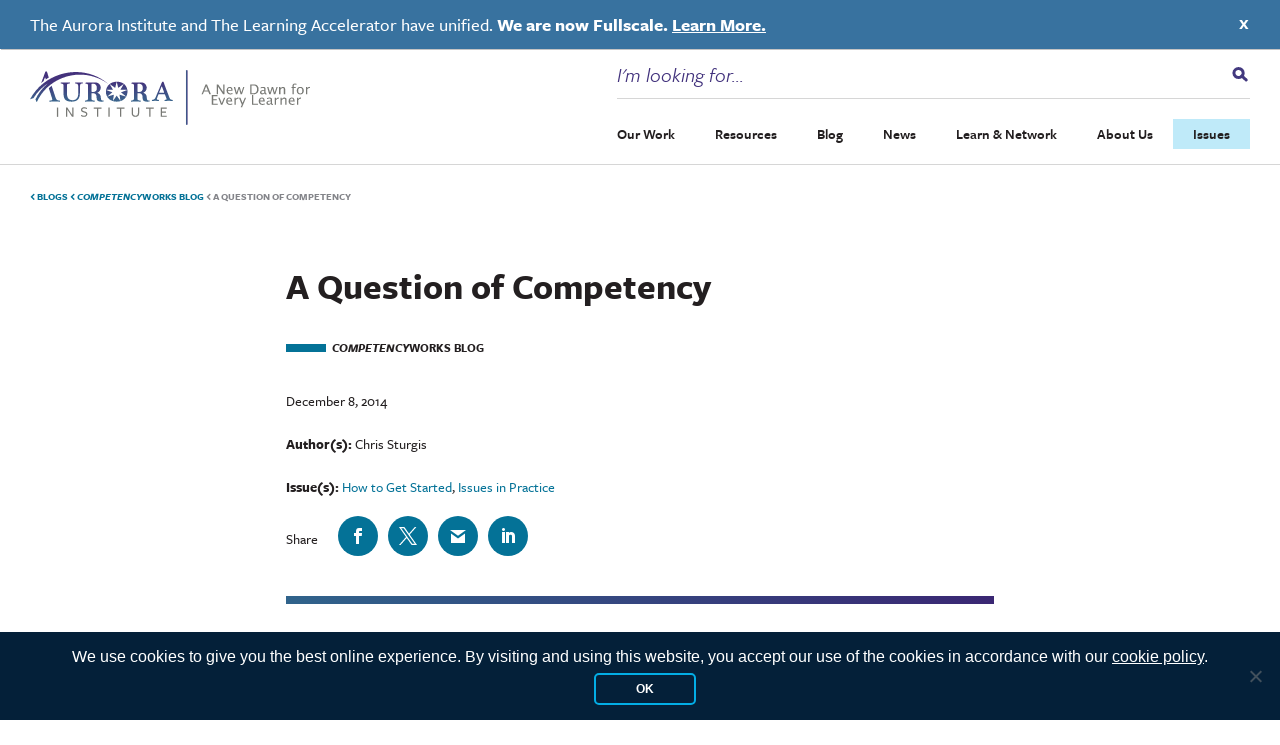

--- FILE ---
content_type: text/html; charset=UTF-8
request_url: https://aurora-institute.org/cw_post/a-question-of-competency/
body_size: 35126
content:
<!doctype html>
<html lang="en-US" class="no-js">
  <head>
  <meta charset="utf-8">
<script type="text/javascript">
/* <![CDATA[ */
var gform;gform||(document.addEventListener("gform_main_scripts_loaded",function(){gform.scriptsLoaded=!0}),document.addEventListener("gform/theme/scripts_loaded",function(){gform.themeScriptsLoaded=!0}),window.addEventListener("DOMContentLoaded",function(){gform.domLoaded=!0}),gform={domLoaded:!1,scriptsLoaded:!1,themeScriptsLoaded:!1,isFormEditor:()=>"function"==typeof InitializeEditor,callIfLoaded:function(o){return!(!gform.domLoaded||!gform.scriptsLoaded||!gform.themeScriptsLoaded&&!gform.isFormEditor()||(gform.isFormEditor()&&console.warn("The use of gform.initializeOnLoaded() is deprecated in the form editor context and will be removed in Gravity Forms 3.1."),o(),0))},initializeOnLoaded:function(o){gform.callIfLoaded(o)||(document.addEventListener("gform_main_scripts_loaded",()=>{gform.scriptsLoaded=!0,gform.callIfLoaded(o)}),document.addEventListener("gform/theme/scripts_loaded",()=>{gform.themeScriptsLoaded=!0,gform.callIfLoaded(o)}),window.addEventListener("DOMContentLoaded",()=>{gform.domLoaded=!0,gform.callIfLoaded(o)}))},hooks:{action:{},filter:{}},addAction:function(o,r,e,t){gform.addHook("action",o,r,e,t)},addFilter:function(o,r,e,t){gform.addHook("filter",o,r,e,t)},doAction:function(o){gform.doHook("action",o,arguments)},applyFilters:function(o){return gform.doHook("filter",o,arguments)},removeAction:function(o,r){gform.removeHook("action",o,r)},removeFilter:function(o,r,e){gform.removeHook("filter",o,r,e)},addHook:function(o,r,e,t,n){null==gform.hooks[o][r]&&(gform.hooks[o][r]=[]);var d=gform.hooks[o][r];null==n&&(n=r+"_"+d.length),gform.hooks[o][r].push({tag:n,callable:e,priority:t=null==t?10:t})},doHook:function(r,o,e){var t;if(e=Array.prototype.slice.call(e,1),null!=gform.hooks[r][o]&&((o=gform.hooks[r][o]).sort(function(o,r){return o.priority-r.priority}),o.forEach(function(o){"function"!=typeof(t=o.callable)&&(t=window[t]),"action"==r?t.apply(null,e):e[0]=t.apply(null,e)})),"filter"==r)return e[0]},removeHook:function(o,r,t,n){var e;null!=gform.hooks[o][r]&&(e=(e=gform.hooks[o][r]).filter(function(o,r,e){return!!(null!=n&&n!=o.tag||null!=t&&t!=o.priority)}),gform.hooks[o][r]=e)}});
/* ]]> */
</script>

  <meta http-equiv="x-ua-compatible" content="ie=edge">
  <meta name="viewport" content="width=device-width, initial-scale=1, shrink-to-fit=no">
  <script>
		// Prevents flash of unstyle cotnent for JS manipulated elements.
		document.querySelector('html').classList.remove('no-js');
	</script>
  <script>var et_site_url='https://aurora-institute.org';var et_post_id='3182';function et_core_page_resource_fallback(a,b){"undefined"===typeof b&&(b=a.sheet.cssRules&&0===a.sheet.cssRules.length);b&&(a.onerror=null,a.onload=null,a.href?a.href=et_site_url+"/?et_core_page_resource="+a.id+et_post_id:a.src&&(a.src=et_site_url+"/?et_core_page_resource="+a.id+et_post_id))}
</script><meta name='robots' content='index, follow, max-image-preview:large, max-snippet:-1, max-video-preview:-1' />
	<style>img:is([sizes="auto" i], [sizes^="auto," i]) { contain-intrinsic-size: 3000px 1500px }</style>
	
	<!-- This site is optimized with the Yoast SEO plugin v26.7 - https://yoast.com/wordpress/plugins/seo/ -->
	<title>A Question of Competency - Aurora Institute</title>
	<link rel="canonical" href="https://aurora-institute.org/cw_post/a-question-of-competency/" />
	<meta property="og:locale" content="en_US" />
	<meta property="og:type" content="article" />
	<meta property="og:title" content="A Question of Competency - Aurora Institute" />
	<meta property="og:description" content="The American Council on Education’s fall edition of the The Presidency highlights competency education. The articles include:..." />
	<meta property="og:url" content="https://aurora-institute.org/cw_post/a-question-of-competency/" />
	<meta property="og:site_name" content="Aurora Institute" />
	<meta property="article:publisher" content="https://www.facebook.com/AuroraInst" />
	<meta property="article:modified_time" content="2020-02-05T17:53:53+00:00" />
	<meta property="og:image" content="https://aurora-institute.org/wp-content/uploads/Screen-Shot-2014-12-08-at-12.46.12-PM.png" />
	<meta name="twitter:card" content="summary_large_image" />
	<meta name="twitter:site" content="@Aurora_Inst" />
	<meta name="twitter:label1" content="Est. reading time" />
	<meta name="twitter:data1" content="1 minute" />
	<meta name="twitter:label2" content="Written by" />
	<meta name="twitter:data2" content="Chris Sturgis" />
	<script type="application/ld+json" class="yoast-schema-graph">{"@context":"https://schema.org","@graph":[{"@type":"WebPage","@id":"https://aurora-institute.org/cw_post/a-question-of-competency/","url":"https://aurora-institute.org/cw_post/a-question-of-competency/","name":"A Question of Competency - Aurora Institute","isPartOf":{"@id":"https://aurora-institute.org/#website"},"primaryImageOfPage":{"@id":"https://aurora-institute.org/cw_post/a-question-of-competency/#primaryimage"},"image":{"@id":"https://aurora-institute.org/cw_post/a-question-of-competency/#primaryimage"},"thumbnailUrl":"https://aurora-institute.org/wp-content/uploads/Screen-Shot-2014-12-08-at-12.46.12-PM.png","datePublished":"2014-12-08T05:00:00+00:00","dateModified":"2020-02-05T17:53:53+00:00","inLanguage":"en-US","potentialAction":[{"@type":"ReadAction","target":["https://aurora-institute.org/cw_post/a-question-of-competency/"]}]},{"@type":"ImageObject","inLanguage":"en-US","@id":"https://aurora-institute.org/cw_post/a-question-of-competency/#primaryimage","url":"https://aurora-institute.org/wp-content/uploads/Screen-Shot-2014-12-08-at-12.46.12-PM.png","contentUrl":"https://aurora-institute.org/wp-content/uploads/Screen-Shot-2014-12-08-at-12.46.12-PM.png","width":276,"height":374},{"@type":"WebSite","@id":"https://aurora-institute.org/#website","url":"https://aurora-institute.org/","name":"Aurora Institute","description":"","publisher":{"@id":"https://aurora-institute.org/#organization"},"potentialAction":[{"@type":"SearchAction","target":{"@type":"EntryPoint","urlTemplate":"https://aurora-institute.org/?s={search_term_string}"},"query-input":{"@type":"PropertyValueSpecification","valueRequired":true,"valueName":"search_term_string"}}],"inLanguage":"en-US"},{"@type":"Organization","@id":"https://aurora-institute.org/#organization","name":"Aurora Institute","url":"https://aurora-institute.org/","logo":{"@type":"ImageObject","inLanguage":"en-US","@id":"https://aurora-institute.org/#/schema/logo/image/","url":"https://aurora-institute.org/wp-content/uploads/AI-logo.png","contentUrl":"https://aurora-institute.org/wp-content/uploads/AI-logo.png","width":714,"height":156,"caption":"Aurora Institute"},"image":{"@id":"https://aurora-institute.org/#/schema/logo/image/"},"sameAs":["https://www.facebook.com/AuroraInst","https://x.com/Aurora_Inst","https://www.youtube.com/user/inacolvideo"]}]}</script>
	<!-- / Yoast SEO plugin. -->


<link rel='dns-prefetch' href='//js.hs-scripts.com' />
<link rel='dns-prefetch' href='//www.googletagmanager.com' />
<link rel='dns-prefetch' href='//fonts.googleapis.com' />
<link rel='dns-prefetch' href='//use.typekit.net' />
<script type="text/javascript">
/* <![CDATA[ */
window._wpemojiSettings = {"baseUrl":"https:\/\/s.w.org\/images\/core\/emoji\/16.0.1\/72x72\/","ext":".png","svgUrl":"https:\/\/s.w.org\/images\/core\/emoji\/16.0.1\/svg\/","svgExt":".svg","source":{"concatemoji":"https:\/\/aurora-institute.org\/wp-includes\/js\/wp-emoji-release.min.js?ver=6.8.3"}};
/*! This file is auto-generated */
!function(s,n){var o,i,e;function c(e){try{var t={supportTests:e,timestamp:(new Date).valueOf()};sessionStorage.setItem(o,JSON.stringify(t))}catch(e){}}function p(e,t,n){e.clearRect(0,0,e.canvas.width,e.canvas.height),e.fillText(t,0,0);var t=new Uint32Array(e.getImageData(0,0,e.canvas.width,e.canvas.height).data),a=(e.clearRect(0,0,e.canvas.width,e.canvas.height),e.fillText(n,0,0),new Uint32Array(e.getImageData(0,0,e.canvas.width,e.canvas.height).data));return t.every(function(e,t){return e===a[t]})}function u(e,t){e.clearRect(0,0,e.canvas.width,e.canvas.height),e.fillText(t,0,0);for(var n=e.getImageData(16,16,1,1),a=0;a<n.data.length;a++)if(0!==n.data[a])return!1;return!0}function f(e,t,n,a){switch(t){case"flag":return n(e,"\ud83c\udff3\ufe0f\u200d\u26a7\ufe0f","\ud83c\udff3\ufe0f\u200b\u26a7\ufe0f")?!1:!n(e,"\ud83c\udde8\ud83c\uddf6","\ud83c\udde8\u200b\ud83c\uddf6")&&!n(e,"\ud83c\udff4\udb40\udc67\udb40\udc62\udb40\udc65\udb40\udc6e\udb40\udc67\udb40\udc7f","\ud83c\udff4\u200b\udb40\udc67\u200b\udb40\udc62\u200b\udb40\udc65\u200b\udb40\udc6e\u200b\udb40\udc67\u200b\udb40\udc7f");case"emoji":return!a(e,"\ud83e\udedf")}return!1}function g(e,t,n,a){var r="undefined"!=typeof WorkerGlobalScope&&self instanceof WorkerGlobalScope?new OffscreenCanvas(300,150):s.createElement("canvas"),o=r.getContext("2d",{willReadFrequently:!0}),i=(o.textBaseline="top",o.font="600 32px Arial",{});return e.forEach(function(e){i[e]=t(o,e,n,a)}),i}function t(e){var t=s.createElement("script");t.src=e,t.defer=!0,s.head.appendChild(t)}"undefined"!=typeof Promise&&(o="wpEmojiSettingsSupports",i=["flag","emoji"],n.supports={everything:!0,everythingExceptFlag:!0},e=new Promise(function(e){s.addEventListener("DOMContentLoaded",e,{once:!0})}),new Promise(function(t){var n=function(){try{var e=JSON.parse(sessionStorage.getItem(o));if("object"==typeof e&&"number"==typeof e.timestamp&&(new Date).valueOf()<e.timestamp+604800&&"object"==typeof e.supportTests)return e.supportTests}catch(e){}return null}();if(!n){if("undefined"!=typeof Worker&&"undefined"!=typeof OffscreenCanvas&&"undefined"!=typeof URL&&URL.createObjectURL&&"undefined"!=typeof Blob)try{var e="postMessage("+g.toString()+"("+[JSON.stringify(i),f.toString(),p.toString(),u.toString()].join(",")+"));",a=new Blob([e],{type:"text/javascript"}),r=new Worker(URL.createObjectURL(a),{name:"wpTestEmojiSupports"});return void(r.onmessage=function(e){c(n=e.data),r.terminate(),t(n)})}catch(e){}c(n=g(i,f,p,u))}t(n)}).then(function(e){for(var t in e)n.supports[t]=e[t],n.supports.everything=n.supports.everything&&n.supports[t],"flag"!==t&&(n.supports.everythingExceptFlag=n.supports.everythingExceptFlag&&n.supports[t]);n.supports.everythingExceptFlag=n.supports.everythingExceptFlag&&!n.supports.flag,n.DOMReady=!1,n.readyCallback=function(){n.DOMReady=!0}}).then(function(){return e}).then(function(){var e;n.supports.everything||(n.readyCallback(),(e=n.source||{}).concatemoji?t(e.concatemoji):e.wpemoji&&e.twemoji&&(t(e.twemoji),t(e.wpemoji)))}))}((window,document),window._wpemojiSettings);
/* ]]> */
</script>
<link rel='stylesheet' id='wpmf-bakery-style-css' href='https://aurora-institute.org/wp-content/plugins/wp-media-folder/assets/css/vc_style.css?ver=6.1.9' type='text/css' media='all' />
<link rel='stylesheet' id='wpmf-bakery-display-gallery-style-css' href='https://aurora-institute.org/wp-content/plugins/wp-media-folder/assets/css/display-gallery/style-display-gallery.css?ver=6.1.9' type='text/css' media='all' />
<style id='wp-emoji-styles-inline-css' type='text/css'>

	img.wp-smiley, img.emoji {
		display: inline !important;
		border: none !important;
		box-shadow: none !important;
		height: 1em !important;
		width: 1em !important;
		margin: 0 0.07em !important;
		vertical-align: -0.1em !important;
		background: none !important;
		padding: 0 !important;
	}
</style>
<link rel='stylesheet' id='wp-block-library-css' href='https://aurora-institute.org/wp-includes/css/dist/block-library/style.min.css?ver=6.8.3' type='text/css' media='all' />
<style id='safe-svg-svg-icon-style-inline-css' type='text/css'>
.safe-svg-cover{text-align:center}.safe-svg-cover .safe-svg-inside{display:inline-block;max-width:100%}.safe-svg-cover svg{fill:currentColor;height:100%;max-height:100%;max-width:100%;width:100%}

</style>
<link rel='stylesheet' id='wpmf-gallery-popup-style-css' href='https://aurora-institute.org/wp-content/plugins/wp-media-folder/assets/css/display-gallery/magnific-popup.css?ver=0.9.9' type='text/css' media='all' />
<link rel='stylesheet' id='wpmf-gallery-style-css' href='https://aurora-institute.org/wp-content/plugins/wp-media-folder/assets/css/display-gallery/style-display-gallery.css?ver=6.1.9' type='text/css' media='all' />
<link rel='stylesheet' id='wpmf-slick-style-css' href='https://aurora-institute.org/wp-content/plugins/wp-media-folder/assets/js/slick/slick.css?ver=6.1.9' type='text/css' media='all' />
<link rel='stylesheet' id='wpmf-slick-theme-style-css' href='https://aurora-institute.org/wp-content/plugins/wp-media-folder/assets/js/slick/slick-theme.css?ver=6.1.9' type='text/css' media='all' />
<link rel='stylesheet' id='wp-components-css' href='https://aurora-institute.org/wp-includes/css/dist/components/style.min.css?ver=6.8.3' type='text/css' media='all' />
<link rel='stylesheet' id='wp-preferences-css' href='https://aurora-institute.org/wp-includes/css/dist/preferences/style.min.css?ver=6.8.3' type='text/css' media='all' />
<link rel='stylesheet' id='wp-block-editor-css' href='https://aurora-institute.org/wp-includes/css/dist/block-editor/style.min.css?ver=6.8.3' type='text/css' media='all' />
<link rel='stylesheet' id='popup-maker-block-library-style-css' href='https://aurora-institute.org/wp-content/plugins/popup-maker/dist/packages/block-library-style.css?ver=dbea705cfafe089d65f1' type='text/css' media='all' />
<style id='global-styles-inline-css' type='text/css'>
:root{--wp--preset--aspect-ratio--square: 1;--wp--preset--aspect-ratio--4-3: 4/3;--wp--preset--aspect-ratio--3-4: 3/4;--wp--preset--aspect-ratio--3-2: 3/2;--wp--preset--aspect-ratio--2-3: 2/3;--wp--preset--aspect-ratio--16-9: 16/9;--wp--preset--aspect-ratio--9-16: 9/16;--wp--preset--color--black: #000000;--wp--preset--color--cyan-bluish-gray: #abb8c3;--wp--preset--color--white: #ffffff;--wp--preset--color--pale-pink: #f78da7;--wp--preset--color--vivid-red: #cf2e2e;--wp--preset--color--luminous-vivid-orange: #ff6900;--wp--preset--color--luminous-vivid-amber: #fcb900;--wp--preset--color--light-green-cyan: #7bdcb5;--wp--preset--color--vivid-green-cyan: #00d084;--wp--preset--color--pale-cyan-blue: #8ed1fc;--wp--preset--color--vivid-cyan-blue: #0693e3;--wp--preset--color--vivid-purple: #9b51e0;--wp--preset--gradient--vivid-cyan-blue-to-vivid-purple: linear-gradient(135deg,rgba(6,147,227,1) 0%,rgb(155,81,224) 100%);--wp--preset--gradient--light-green-cyan-to-vivid-green-cyan: linear-gradient(135deg,rgb(122,220,180) 0%,rgb(0,208,130) 100%);--wp--preset--gradient--luminous-vivid-amber-to-luminous-vivid-orange: linear-gradient(135deg,rgba(252,185,0,1) 0%,rgba(255,105,0,1) 100%);--wp--preset--gradient--luminous-vivid-orange-to-vivid-red: linear-gradient(135deg,rgba(255,105,0,1) 0%,rgb(207,46,46) 100%);--wp--preset--gradient--very-light-gray-to-cyan-bluish-gray: linear-gradient(135deg,rgb(238,238,238) 0%,rgb(169,184,195) 100%);--wp--preset--gradient--cool-to-warm-spectrum: linear-gradient(135deg,rgb(74,234,220) 0%,rgb(151,120,209) 20%,rgb(207,42,186) 40%,rgb(238,44,130) 60%,rgb(251,105,98) 80%,rgb(254,248,76) 100%);--wp--preset--gradient--blush-light-purple: linear-gradient(135deg,rgb(255,206,236) 0%,rgb(152,150,240) 100%);--wp--preset--gradient--blush-bordeaux: linear-gradient(135deg,rgb(254,205,165) 0%,rgb(254,45,45) 50%,rgb(107,0,62) 100%);--wp--preset--gradient--luminous-dusk: linear-gradient(135deg,rgb(255,203,112) 0%,rgb(199,81,192) 50%,rgb(65,88,208) 100%);--wp--preset--gradient--pale-ocean: linear-gradient(135deg,rgb(255,245,203) 0%,rgb(182,227,212) 50%,rgb(51,167,181) 100%);--wp--preset--gradient--electric-grass: linear-gradient(135deg,rgb(202,248,128) 0%,rgb(113,206,126) 100%);--wp--preset--gradient--midnight: linear-gradient(135deg,rgb(2,3,129) 0%,rgb(40,116,252) 100%);--wp--preset--font-size--small: 13px;--wp--preset--font-size--medium: 20px;--wp--preset--font-size--large: 36px;--wp--preset--font-size--x-large: 42px;--wp--preset--spacing--20: 0.44rem;--wp--preset--spacing--30: 0.67rem;--wp--preset--spacing--40: 1rem;--wp--preset--spacing--50: 1.5rem;--wp--preset--spacing--60: 2.25rem;--wp--preset--spacing--70: 3.38rem;--wp--preset--spacing--80: 5.06rem;--wp--preset--shadow--natural: 6px 6px 9px rgba(0, 0, 0, 0.2);--wp--preset--shadow--deep: 12px 12px 50px rgba(0, 0, 0, 0.4);--wp--preset--shadow--sharp: 6px 6px 0px rgba(0, 0, 0, 0.2);--wp--preset--shadow--outlined: 6px 6px 0px -3px rgba(255, 255, 255, 1), 6px 6px rgba(0, 0, 0, 1);--wp--preset--shadow--crisp: 6px 6px 0px rgba(0, 0, 0, 1);}:where(body) { margin: 0; }.wp-site-blocks > .alignleft { float: left; margin-right: 2em; }.wp-site-blocks > .alignright { float: right; margin-left: 2em; }.wp-site-blocks > .aligncenter { justify-content: center; margin-left: auto; margin-right: auto; }:where(.is-layout-flex){gap: 0.5em;}:where(.is-layout-grid){gap: 0.5em;}.is-layout-flow > .alignleft{float: left;margin-inline-start: 0;margin-inline-end: 2em;}.is-layout-flow > .alignright{float: right;margin-inline-start: 2em;margin-inline-end: 0;}.is-layout-flow > .aligncenter{margin-left: auto !important;margin-right: auto !important;}.is-layout-constrained > .alignleft{float: left;margin-inline-start: 0;margin-inline-end: 2em;}.is-layout-constrained > .alignright{float: right;margin-inline-start: 2em;margin-inline-end: 0;}.is-layout-constrained > .aligncenter{margin-left: auto !important;margin-right: auto !important;}.is-layout-constrained > :where(:not(.alignleft):not(.alignright):not(.alignfull)){margin-left: auto !important;margin-right: auto !important;}body .is-layout-flex{display: flex;}.is-layout-flex{flex-wrap: wrap;align-items: center;}.is-layout-flex > :is(*, div){margin: 0;}body .is-layout-grid{display: grid;}.is-layout-grid > :is(*, div){margin: 0;}body{padding-top: 0px;padding-right: 0px;padding-bottom: 0px;padding-left: 0px;}a:where(:not(.wp-element-button)){text-decoration: underline;}:root :where(.wp-element-button, .wp-block-button__link){background-color: #32373c;border-width: 0;color: #fff;font-family: inherit;font-size: inherit;line-height: inherit;padding: calc(0.667em + 2px) calc(1.333em + 2px);text-decoration: none;}.has-black-color{color: var(--wp--preset--color--black) !important;}.has-cyan-bluish-gray-color{color: var(--wp--preset--color--cyan-bluish-gray) !important;}.has-white-color{color: var(--wp--preset--color--white) !important;}.has-pale-pink-color{color: var(--wp--preset--color--pale-pink) !important;}.has-vivid-red-color{color: var(--wp--preset--color--vivid-red) !important;}.has-luminous-vivid-orange-color{color: var(--wp--preset--color--luminous-vivid-orange) !important;}.has-luminous-vivid-amber-color{color: var(--wp--preset--color--luminous-vivid-amber) !important;}.has-light-green-cyan-color{color: var(--wp--preset--color--light-green-cyan) !important;}.has-vivid-green-cyan-color{color: var(--wp--preset--color--vivid-green-cyan) !important;}.has-pale-cyan-blue-color{color: var(--wp--preset--color--pale-cyan-blue) !important;}.has-vivid-cyan-blue-color{color: var(--wp--preset--color--vivid-cyan-blue) !important;}.has-vivid-purple-color{color: var(--wp--preset--color--vivid-purple) !important;}.has-black-background-color{background-color: var(--wp--preset--color--black) !important;}.has-cyan-bluish-gray-background-color{background-color: var(--wp--preset--color--cyan-bluish-gray) !important;}.has-white-background-color{background-color: var(--wp--preset--color--white) !important;}.has-pale-pink-background-color{background-color: var(--wp--preset--color--pale-pink) !important;}.has-vivid-red-background-color{background-color: var(--wp--preset--color--vivid-red) !important;}.has-luminous-vivid-orange-background-color{background-color: var(--wp--preset--color--luminous-vivid-orange) !important;}.has-luminous-vivid-amber-background-color{background-color: var(--wp--preset--color--luminous-vivid-amber) !important;}.has-light-green-cyan-background-color{background-color: var(--wp--preset--color--light-green-cyan) !important;}.has-vivid-green-cyan-background-color{background-color: var(--wp--preset--color--vivid-green-cyan) !important;}.has-pale-cyan-blue-background-color{background-color: var(--wp--preset--color--pale-cyan-blue) !important;}.has-vivid-cyan-blue-background-color{background-color: var(--wp--preset--color--vivid-cyan-blue) !important;}.has-vivid-purple-background-color{background-color: var(--wp--preset--color--vivid-purple) !important;}.has-black-border-color{border-color: var(--wp--preset--color--black) !important;}.has-cyan-bluish-gray-border-color{border-color: var(--wp--preset--color--cyan-bluish-gray) !important;}.has-white-border-color{border-color: var(--wp--preset--color--white) !important;}.has-pale-pink-border-color{border-color: var(--wp--preset--color--pale-pink) !important;}.has-vivid-red-border-color{border-color: var(--wp--preset--color--vivid-red) !important;}.has-luminous-vivid-orange-border-color{border-color: var(--wp--preset--color--luminous-vivid-orange) !important;}.has-luminous-vivid-amber-border-color{border-color: var(--wp--preset--color--luminous-vivid-amber) !important;}.has-light-green-cyan-border-color{border-color: var(--wp--preset--color--light-green-cyan) !important;}.has-vivid-green-cyan-border-color{border-color: var(--wp--preset--color--vivid-green-cyan) !important;}.has-pale-cyan-blue-border-color{border-color: var(--wp--preset--color--pale-cyan-blue) !important;}.has-vivid-cyan-blue-border-color{border-color: var(--wp--preset--color--vivid-cyan-blue) !important;}.has-vivid-purple-border-color{border-color: var(--wp--preset--color--vivid-purple) !important;}.has-vivid-cyan-blue-to-vivid-purple-gradient-background{background: var(--wp--preset--gradient--vivid-cyan-blue-to-vivid-purple) !important;}.has-light-green-cyan-to-vivid-green-cyan-gradient-background{background: var(--wp--preset--gradient--light-green-cyan-to-vivid-green-cyan) !important;}.has-luminous-vivid-amber-to-luminous-vivid-orange-gradient-background{background: var(--wp--preset--gradient--luminous-vivid-amber-to-luminous-vivid-orange) !important;}.has-luminous-vivid-orange-to-vivid-red-gradient-background{background: var(--wp--preset--gradient--luminous-vivid-orange-to-vivid-red) !important;}.has-very-light-gray-to-cyan-bluish-gray-gradient-background{background: var(--wp--preset--gradient--very-light-gray-to-cyan-bluish-gray) !important;}.has-cool-to-warm-spectrum-gradient-background{background: var(--wp--preset--gradient--cool-to-warm-spectrum) !important;}.has-blush-light-purple-gradient-background{background: var(--wp--preset--gradient--blush-light-purple) !important;}.has-blush-bordeaux-gradient-background{background: var(--wp--preset--gradient--blush-bordeaux) !important;}.has-luminous-dusk-gradient-background{background: var(--wp--preset--gradient--luminous-dusk) !important;}.has-pale-ocean-gradient-background{background: var(--wp--preset--gradient--pale-ocean) !important;}.has-electric-grass-gradient-background{background: var(--wp--preset--gradient--electric-grass) !important;}.has-midnight-gradient-background{background: var(--wp--preset--gradient--midnight) !important;}.has-small-font-size{font-size: var(--wp--preset--font-size--small) !important;}.has-medium-font-size{font-size: var(--wp--preset--font-size--medium) !important;}.has-large-font-size{font-size: var(--wp--preset--font-size--large) !important;}.has-x-large-font-size{font-size: var(--wp--preset--font-size--x-large) !important;}
:where(.wp-block-post-template.is-layout-flex){gap: 1.25em;}:where(.wp-block-post-template.is-layout-grid){gap: 1.25em;}
:where(.wp-block-columns.is-layout-flex){gap: 2em;}:where(.wp-block-columns.is-layout-grid){gap: 2em;}
:root :where(.wp-block-pullquote){font-size: 1.5em;line-height: 1.6;}
</style>
<link rel='stylesheet' id='cookie-notice-front-css' href='https://aurora-institute.org/wp-content/plugins/cookie-notice/css/front.min.css?ver=2.5.11' type='text/css' media='all' />
<link rel='stylesheet' id='vc_extend_style-css' href='https://aurora-institute.org/wp-content/plugins/vc-visceral-addons/assets/vc_extend.css?ver=6.8.3' type='text/css' media='all' />
<link rel='stylesheet' id='vc-img-credits-css' href='https://aurora-institute.org/wp-content/plugins/vc-visceral-addons/assets/vc_extend.css?ver=6.8.3' type='text/css' media='all' />
<link rel='stylesheet' id='vc-callout-box-css' href='https://aurora-institute.org/wp-content/plugins/vc-visceral-addons/assets/vc_extend.css?ver=6.8.3' type='text/css' media='all' />
<link rel='stylesheet' id='vc-author-blockquote-css' href='https://aurora-institute.org/wp-content/plugins/vc-visceral-addons/assets/vc_extend.css?ver=6.8.3' type='text/css' media='all' />
<link rel='stylesheet' id='et_monarch-css-css' href='https://aurora-institute.org/wp-content/plugins/monarch/css/style.css?ver=1.4.14' type='text/css' media='all' />
<link rel='stylesheet' id='et-gf-open-sans-css' href='https://fonts.googleapis.com/css?family=Open+Sans:400,700' type='text/css' media='all' />
<link rel='stylesheet' id='search-filter-plugin-styles-css' href='https://aurora-institute.org/wp-content/plugins/search-filter-pro/public/assets/css/search-filter.min.css?ver=2.5.21' type='text/css' media='all' />
<link rel='stylesheet' id='popup-maker-site-css' href='//aurora-institute.org/wp-content/uploads/pum/pum-site-styles-1.css?generated=1761069012&#038;ver=1.21.5' type='text/css' media='all' />
<link rel='stylesheet' id='bsf-Defaults-css' href='https://aurora-institute.org/wp-content/uploads/smile_fonts/Defaults/Defaults.css?ver=3.21.0' type='text/css' media='all' />
<link rel='stylesheet' id='sage/main.css-css' href='https://aurora-institute.org/wp-content/themes/aurora-institute/dist/styles/main.css' type='text/css' media='all' />
<link rel='stylesheet' id='adobe-fonts-css' href='https://use.typekit.net/aib4rdg.css' type='text/css' media='all' />
<script type="text/javascript" src="https://aurora-institute.org/wp-includes/js/jquery/jquery.min.js?ver=3.7.1" id="jquery-core-js"></script>
<script type="text/javascript" src="https://aurora-institute.org/wp-includes/js/jquery/jquery-migrate.min.js?ver=3.4.1" id="jquery-migrate-js"></script>
<script type="text/javascript" id="cookie-notice-front-js-before">
/* <![CDATA[ */
var cnArgs = {"ajaxUrl":"https:\/\/aurora-institute.org\/wp-admin\/admin-ajax.php","nonce":"55c65b00f4","hideEffect":"fade","position":"bottom","onScroll":false,"onScrollOffset":100,"onClick":false,"cookieName":"cookie_notice_accepted","cookieTime":15811200,"cookieTimeRejected":3600,"globalCookie":false,"redirection":false,"cache":true,"revokeCookies":false,"revokeCookiesOpt":"automatic"};
/* ]]> */
</script>
<script type="text/javascript" src="https://aurora-institute.org/wp-content/plugins/cookie-notice/js/front.min.js?ver=2.5.11" id="cookie-notice-front-js"></script>
<script type="text/javascript" src="https://aurora-institute.org/wp-content/plugins/vc-visceral-addons/assets/vc_extend.js?ver=6.8.3" id="vc_extend_js-js"></script>
<script type="text/javascript" src="https://aurora-institute.org/wp-content/plugins/vc-visceral-addons/assets/waypoints.js?ver=6.8.3" id="waypoints-js"></script>
<script type="text/javascript" src="https://aurora-institute.org/wp-content/plugins/vc-visceral-addons/assets/counterup.js?ver=6.8.3" id="counterup-js"></script>
<script type="text/javascript" id="search-filter-plugin-build-js-extra">
/* <![CDATA[ */
var SF_LDATA = {"ajax_url":"https:\/\/aurora-institute.org\/wp-admin\/admin-ajax.php","home_url":"https:\/\/aurora-institute.org\/","extensions":[]};
/* ]]> */
</script>
<script type="text/javascript" src="https://aurora-institute.org/wp-content/plugins/search-filter-pro/public/assets/js/search-filter-build.min.js?ver=2.5.21" id="search-filter-plugin-build-js"></script>
<script type="text/javascript" src="https://aurora-institute.org/wp-content/plugins/search-filter-pro/public/assets/js/chosen.jquery.min.js?ver=2.5.21" id="search-filter-plugin-chosen-js"></script>

<!-- Google tag (gtag.js) snippet added by Site Kit -->
<!-- Google Analytics snippet added by Site Kit -->
<script type="text/javascript" src="https://www.googletagmanager.com/gtag/js?id=G-R2M14Y1CL5" id="google_gtagjs-js" async></script>
<script type="text/javascript" id="google_gtagjs-js-after">
/* <![CDATA[ */
window.dataLayer = window.dataLayer || [];function gtag(){dataLayer.push(arguments);}
gtag("set","linker",{"domains":["aurora-institute.org"]});
gtag("js", new Date());
gtag("set", "developer_id.dZTNiMT", true);
gtag("config", "G-R2M14Y1CL5");
 window._googlesitekit = window._googlesitekit || {}; window._googlesitekit.throttledEvents = []; window._googlesitekit.gtagEvent = (name, data) => { var key = JSON.stringify( { name, data } ); if ( !! window._googlesitekit.throttledEvents[ key ] ) { return; } window._googlesitekit.throttledEvents[ key ] = true; setTimeout( () => { delete window._googlesitekit.throttledEvents[ key ]; }, 5 ); gtag( "event", name, { ...data, event_source: "site-kit" } ); }; 
/* ]]> */
</script>
<script></script><link rel="https://api.w.org/" href="https://aurora-institute.org/wp-json/" /><link rel="alternate" title="JSON" type="application/json" href="https://aurora-institute.org/wp-json/wp/v2/cw_post/3182" /><link rel="EditURI" type="application/rsd+xml" title="RSD" href="https://aurora-institute.org/xmlrpc.php?rsd" />
<meta name="generator" content="WordPress 6.8.3" />
<link rel='shortlink' href='https://aurora-institute.org/?p=3182' />
<link rel="alternate" title="oEmbed (JSON)" type="application/json+oembed" href="https://aurora-institute.org/wp-json/oembed/1.0/embed?url=https%3A%2F%2Faurora-institute.org%2Fcw_post%2Fa-question-of-competency%2F" />
<link rel="alternate" title="oEmbed (XML)" type="text/xml+oembed" href="https://aurora-institute.org/wp-json/oembed/1.0/embed?url=https%3A%2F%2Faurora-institute.org%2Fcw_post%2Fa-question-of-competency%2F&#038;format=xml" />
<meta name="generator" content="Site Kit by Google 1.170.0" />			<!-- DO NOT COPY THIS SNIPPET! Start of Page Analytics Tracking for HubSpot WordPress plugin v11.3.37-->
			<script class="hsq-set-content-id" data-content-id="blog-post">
				var _hsq = _hsq || [];
				_hsq.push(["setContentType", "blog-post"]);
			</script>
			<!-- DO NOT COPY THIS SNIPPET! End of Page Analytics Tracking for HubSpot WordPress plugin -->
			<!-- Stream WordPress user activity plugin v4.1.1 -->
<style type="text/css" id="et-social-custom-css">
				 
			</style><link rel="preload" href="https://aurora-institute.org/wp-content/plugins/monarch/core/admin/fonts/modules.ttf" as="font" crossorigin="anonymous">
        <script>
            window.dataLayer = window.dataLayer || [];
            window.dataLayer.push({
                'event': 'post_published_date',
                'postPublishedDate': '2014-12-08'
            });
        </script>
        <meta name="generator" content="Powered by WPBakery Page Builder - drag and drop page builder for WordPress."/>

<!-- Google Tag Manager snippet added by Site Kit -->
<script type="text/javascript">
/* <![CDATA[ */

			( function( w, d, s, l, i ) {
				w[l] = w[l] || [];
				w[l].push( {'gtm.start': new Date().getTime(), event: 'gtm.js'} );
				var f = d.getElementsByTagName( s )[0],
					j = d.createElement( s ), dl = l != 'dataLayer' ? '&l=' + l : '';
				j.async = true;
				j.src = 'https://www.googletagmanager.com/gtm.js?id=' + i + dl;
				f.parentNode.insertBefore( j, f );
			} )( window, document, 'script', 'dataLayer', 'GTM-KVWFSZX' );
			
/* ]]> */
</script>

<!-- End Google Tag Manager snippet added by Site Kit -->
<link rel="icon" href="https://aurora-institute.org/wp-content/uploads/cropped-favicon-32x32.png" sizes="32x32" />
<link rel="icon" href="https://aurora-institute.org/wp-content/uploads/cropped-favicon-192x192.png" sizes="192x192" />
<link rel="apple-touch-icon" href="https://aurora-institute.org/wp-content/uploads/cropped-favicon-180x180.png" />
<meta name="msapplication-TileImage" content="https://aurora-institute.org/wp-content/uploads/cropped-favicon-270x270.png" />
		<style type="text/css" id="wp-custom-css">
			@media (min-width: 1200px) {
.header__navigation {
    flex: 0 0 auto;
    max-width: unset;
}
}

.footer .gform_wrapper.gravity-theme .gform_footer {
		padding: 2px 8px 0;
	}
}		</style>
		<noscript><style> .wpb_animate_when_almost_visible { opacity: 1; }</style></noscript></head>
  <body class="wp-singular cw_post-template-default single single-cw_post postid-3182 wp-theme-aurora-instituteresources cookies-not-set et_monarch a-question-of-competency app-data index-data singular-data single-data single-cw_post-data single-cw_post-a-question-of-competency-data wpb-js-composer js-comp-ver-8.7 vc_responsive">
            <a id="skip-to-content" href="#main-content" class="no-print" aria-label="Skip to content" title="Skip to content">Skip to content</a>
                <header class="header container-fluid">
            <div class="header__quicklinks">
            <ul class="quicklinks "><li class="quicklinks__item  quicklinks__item-337"><a href="https://aurora-institute.org/symposium2025/" class="quicklinks__link">Symposium <span class="icon-offsite"></span></a></li>
</ul>
        </div>
        <div class="header__inner">
        <a class="header__brand" href="https://aurora-institute.org/">
            <span class="screen-reader-text">Aurora Institute</span>
            <svg width="408px" height="81px" viewBox="0 0 408 81" version="1.1" xmlns="http://www.w3.org/2000/svg" xmlns:xlink="http://www.w3.org/1999/xlink">
                <defs>
                    <path d="M1.4585,81 C0.811,81 0.2865,80.5059942 0.2865,79.8961395 L0.2865,1.22394767 C0.2865,0.614563953 0.811,0.120087209 1.4585,0.120087209 C2.106,0.120087209 2.631,0.614563953 2.631,1.22394767 L2.631,79.8961395 C2.631,80.5059942 2.106,81 1.4585,81" id="path-1"></path>
                    <linearGradient x1="0%" y1="50.0001165%" x2="100%" y2="50.0001165%" id="linearGradient-3">
                        <stop stop-color="#3B698E" offset="0%"></stop>
                        <stop stop-color="#42327C" offset="100%"></stop>
                    </linearGradient>
                    <path d="M71.3908508,16.4231021 C69.5292264,16.4231021 68.0527005,16.3604264 65.9989999,16.2341463 L65.9989999,16.2341463 C65.48522,16.5489179 65.4208792,17.431021 65.8707915,17.8089326 L65.8707915,17.8089326 L67.218636,17.9978883 C69.9786656,18.3757999 70.363764,19.8247703 70.363764,26.1239152 L70.363764,26.1239152 L70.363764,31.9820085 C70.363764,38.2184776 67.8601512,42.5017846 62.083202,42.5017846 L62.083202,42.5017846 C55.8572866,42.5017846 53.7387722,38.2184776 53.7387722,31.9193327 L53.7387722,31.9193327 L53.7387722,23.0374828 C53.7387722,18.6910357 53.9956622,18.4389399 56.7556919,17.9978883 L56.7556919,17.9978883 L57.9748548,17.8089326 C58.424767,17.4936968 58.3604263,16.4231021 57.8466463,16.2341463 L57.8466463,16.2341463 C55.3430335,16.3604264 53.3532007,16.4231021 51.2995002,16.4231021 L51.2995002,16.4231021 C49.2448535,16.4231021 47.2554938,16.3604264 45.0726387,16.2341463 L45.0726387,16.2341463 C44.5593318,16.4231021 44.494991,17.4936968 44.9444302,17.8089326 L44.9444302,17.8089326 L45.8428355,17.9978883 C48.5389975,18.5647557 48.8602282,18.6910357 48.8602282,23.0374828 L48.8602282,23.0374828 L48.8602282,33.1162074 C48.8602282,37.2105587 49.6947658,40.1080353 51.6202579,41.9980573 L51.6202579,41.9980573 C53.5457499,43.8249393 56.6270103,44.6439024 60.7353575,44.6439024 L60.7353575,44.6439024 C68.887238,44.6439024 72.6748276,40.4232711 72.6748276,32.35992 L72.6748276,32.35992 L72.6748276,26.1239152 C72.6748276,19.8874461 73.1881344,18.1868441 74.8572096,17.9978883 L74.8572096,17.9978883 L76.7827017,17.8089326 C77.2321409,17.4936968 77.2321409,16.5489179 76.718834,16.2341463 L76.718834,16.2341463 C74.6646604,16.3604264 73.2524752,16.4231021 71.3908508,16.4231021" id="path-4"></path>
                    <linearGradient x1="-3.37232618%" y1="105.346604%" x2="-3.37232618%" y2="-4.24485529%" id="linearGradient-6">
                        <stop stop-color="#3A698E" offset="0%"></stop>
                        <stop stop-color="#44327C" offset="100%"></stop>
                    </linearGradient>
                    <path d="M159.477323,16.2341463 C159.424753,16.2341463 159.372662,16.2370016 159.32057,16.2379533 L159.32057,16.2379533 C159.192014,16.2370016 159.062502,16.2341463 158.933946,16.2341463 L158.933946,16.2341463 C155.367824,16.2341463 151.737185,16.3635844 148.170586,16.6215088 L148.170586,16.6215088 C147.52207,16.8151901 147.651582,18.1709589 148.170586,18.2356779 L148.170586,18.2356779 L149.986144,18.4940782 C151.448053,18.6839524 151.539333,19.7446785 151.542201,23.7410794 L151.542201,23.7410794 C151.53551,23.8752762 151.531687,24.0099489 151.531687,24.1455734 L151.531687,24.1455734 L151.531687,32.0570004 L151.542201,32.0570004 L151.542201,37.6709015 C151.542201,42.1255703 151.283176,42.2550084 148.494605,42.8360521 L148.494605,42.8360521 L147.52207,43.0292575 C146.938549,43.2881337 147.003066,44.4502212 147.651582,44.6439024 L147.651582,44.6439024 C149.921627,44.5149402 151.931215,44.4502212 154.006275,44.4502212 L154.006275,44.4502212 C156.016818,44.4502212 158.155918,44.5149402 160.879972,44.6439024 L160.879972,44.6439024 C161.398498,44.4502212 161.463015,43.3523768 161.009484,43.0292575 L161.009484,43.0292575 L159.518423,42.8360521 C156.729851,42.4486896 156.470349,42.1255703 156.470349,37.6709015 L156.470349,37.6709015 L156.470349,34.4420875 L156.470349,33.0858429 C156.470349,32.9987577 156.472261,32.9207141 156.475606,32.8469535 L156.475606,32.8469535 C156.527698,32.5733252 156.768084,32.1521755 157.714812,32.0608075 L157.714812,32.0608075 C157.764992,32.0598557 157.819473,32.0584281 157.873954,32.0570004 L157.873954,32.0570004 L158.621396,32.0570004 C160.61139,32.1726382 163.977747,33.0553869 163.977747,37.8926594 L163.977747,37.8926594 C163.977747,43.1820135 165.613613,44.6439024 171.514297,44.6439024 L171.514297,44.6439024 C171.514297,44.6439024 172.761627,44.6158258 173.969291,44.3536185 L173.969291,44.3536185 C174.269415,44.2884236 174.488773,44.0304992 174.51458,43.7254631 L174.51458,43.7254631 C174.550901,43.2890854 174.185304,42.9255167 173.747066,42.9650143 L173.747066,42.9650143 C172.603919,43.0678034 170.673186,42.9136198 170.41225,40.7617116 L170.41225,40.7617116 C170.158483,38.6707155 170.099701,38.2271997 170.088231,38.1581978 L170.088231,38.1581978 C170.093966,37.8393614 170.089187,33.0373036 164.918741,31.5401999 L164.918741,31.5401999 C167.910899,30.4057131 170.038051,27.5238122 170.038051,24.1460493 L170.038051,24.1460493 L170.038051,24.1455734 C170.038051,19.7760863 166.48101,16.2341463 162.092415,16.2341463 L162.092415,16.2341463 L159.477323,16.2341463 Z M156.470349,28.6954172 L156.470349,19.914566 C156.470349,18.2356779 156.843592,18.1067157 158.813992,18.1067157 L158.813992,18.1067157 C162.543557,18.1067157 164.408339,20.9472154 164.408339,24.1760294 L164.408339,24.1760294 C164.408339,28.6306982 162.596604,30.3095863 159.134188,30.3095863 L159.134188,30.3095863 C156.523875,30.3095863 156.470349,30.3095863 156.470349,28.6954172 L156.470349,28.6954172 Z" id="path-7"></path>
                    <linearGradient x1="-4.15821678%" y1="107.981151%" x2="-4.15821678%" y2="-4.35101223%" id="linearGradient-9">
                        <stop stop-color="#3A698E" offset="0%"></stop>
                        <stop stop-color="#44327C" offset="100%"></stop>
                    </linearGradient>
                    <path d="M92.511433,16.2341463 C92.4588622,16.2341463 92.4072472,16.2370016 92.3546763,16.2379533 L92.3546763,16.2379533 C92.2261168,16.2370016 92.0966013,16.2341463 91.9685197,16.2341463 L91.9685197,16.2341463 C88.4023058,16.2341463 84.7710952,16.3635844 81.2039254,16.6215088 L81.2039254,16.6215088 C80.5558704,16.8151901 80.6853858,18.1709589 81.2039254,18.2356779 L81.2039254,18.2356779 L83.0195307,18.4940782 C84.4819556,18.6839524 84.5732377,19.7446785 84.5761052,23.7410794 L84.5761052,23.7410794 C84.5694143,23.8752762 84.5660689,24.0099489 84.5660689,24.1455734 L84.5660689,24.1455734 L84.5660689,32.0570004 L84.5761052,32.0570004 L84.5761052,37.6709015 C84.5761052,42.1255703 84.3175523,42.2550084 81.5284308,42.8360521 L81.5284308,42.8360521 L80.5558704,43.0292575 C79.9728121,43.2881337 80.0373309,44.4502212 80.6853858,44.6439024 L80.6853858,44.6439024 C82.9550119,44.5149402 84.9656072,44.4502212 87.0407213,44.4502212 L87.0407213,44.4502212 C89.0503607,44.4502212 91.1904714,44.5149402 93.9136404,44.6439024 L93.9136404,44.6439024 C94.4331358,44.4502212 94.4976545,43.3523768 94.0436337,43.0292575 L94.0436337,43.0292575 L92.5520559,42.8360521 C89.7638903,42.4486896 89.5043815,42.1255703 89.5043815,37.6709015 L89.5043815,37.6709015 L89.5043815,34.4420875 L89.5043815,33.0858429 C89.5043815,32.9987577 89.5062932,32.9207141 89.5096386,32.8469535 L89.5096386,32.8469535 C89.5617315,32.5733252 89.8016457,32.1521755 90.7488764,32.0608075 L90.7488764,32.0608075 C90.7995356,32.0598557 90.8535402,32.0584281 90.9075448,32.0570004 L90.9075448,32.0570004 L91.6554843,32.0570004 C93.6455292,32.1726382 97.011496,33.0553869 97.011496,37.8926594 L97.011496,37.8926594 C97.011496,43.1820135 98.6478826,44.6439024 104.548719,44.6439024 L104.548719,44.6439024 C104.548719,44.6439024 105.79656,44.6158258 107.003299,44.3536185 L107.003299,44.3536185 C107.303909,44.2884236 107.523272,44.0304992 107.548602,43.7254631 L107.548602,43.7254631 C107.58588,43.2890854 107.219795,42.9255167 106.782024,42.9650143 L106.782024,42.9650143 C105.638847,43.0678034 103.708064,42.9136198 103.446644,40.7617116 L103.446644,40.7617116 C103.19287,38.6707155 103.134086,38.2271997 103.122616,38.1581978 L103.122616,38.1581978 C103.128351,37.8393614 103.123572,33.0373036 97.9525139,31.5401999 L97.9525139,31.5401999 C100.945706,30.4057131 103.072435,27.5238122 103.072435,24.1460493 L103.072435,24.1460493 L103.072435,24.1455734 C103.072435,19.7760863 99.5148234,16.2341463 95.1265928,16.2341463 L95.1265928,16.2341463 L92.511433,16.2341463 Z M89.5043815,28.6954172 L89.5043815,19.914566 C89.5043815,18.2356779 89.8776344,18.1067157 91.8485626,18.1067157 L91.8485626,18.1067157 C95.578224,18.1067157 97.4420989,20.9472154 97.4420989,24.1760294 L97.4420989,24.1760294 C97.4420989,28.6306982 95.6307949,30.3095863 92.1682888,30.3095863 L92.1682888,30.3095863 C89.5579082,30.3095863 89.5043815,30.3095863 89.5043815,28.6954172 L89.5043815,28.6954172 Z" id="path-10"></path>
                    <linearGradient x1="-4.15924799%" y1="107.981151%" x2="-4.15924799%" y2="-4.35101223%" id="linearGradient-12">
                        <stop stop-color="#3A698E" offset="0%"></stop>
                        <stop stop-color="#44327C" offset="100%"></stop>
                    </linearGradient>
                    <path d="M192.244139,16.0807516 L191.200977,18.6017918 L191.204248,18.6017918 L189.921795,21.6878608 C189.756347,22.1187127 189.569868,22.5843855 189.357216,23.0927721 L189.357216,23.0927721 L183.269767,37.5820216 C182.001801,40.6054128 181.304023,41.2985828 179.337812,41.7396488 L179.337812,41.7396488 L177.879628,42.0539663 C177.43563,42.3692124 177.43563,43.3776285 178.006285,43.6292683 L178.006285,43.6292683 C179.147594,43.5665905 180.669807,43.4403063 182.445332,43.4403063 L182.445332,43.4403063 C184.220858,43.4403063 185.869727,43.5034484 187.454567,43.6292683 L187.454567,43.6292683 C188.08925,43.5034484 188.152812,42.3692124 187.645252,42.0539663 L187.645252,42.0539663 L185.932821,41.7396488 C184.728418,41.4875448 184.537732,41.2354407 185.23551,39.2195371 L185.23551,39.2195371 L186.694161,35.188194 C187.201254,33.7387119 187.391472,33.6760341 188.850123,33.6760341 L188.850123,33.6760341 L194.874478,33.6760341 C196.332662,33.6760341 196.523347,33.7387119 197.03044,35.188194 L197.03044,35.188194 L198.552185,39.2826791 C199.313058,41.2354407 199.376153,41.6133646 197.727751,41.8654687 L197.727751,41.8654687 L196.459318,42.0539663 C195.888663,42.3065346 195.952225,43.4403063 196.586442,43.6292683 L196.586442,43.6292683 C198.171749,43.5034484 200.010836,43.4403063 202.293922,43.4403063 L202.293922,43.4403063 C204.449416,43.4403063 205.908067,43.5034484 207.556469,43.6292683 L207.556469,43.6292683 C207.757437,43.5898045 207.906994,43.4491277 208,43.2652728 L208,43.2652728 L208,42.3130346 C207.940644,42.2053216 207.856518,42.114787 207.747155,42.0539663 L207.747155,42.0539663 L206.732035,41.8654687 C204.449416,41.4244027 203.879229,40.6054128 203.117889,38.5268313 L203.117889,38.5268313 L197.410876,23.4711602 C196.717772,21.6456114 196.125618,19.948668 195.666664,18.6017918 L195.666664,18.6017918 L195.681153,18.6017918 L194.866065,16.1703576 C194.654816,15.5407939 194.095845,15.2195122 193.536408,15.2195122 L193.536408,15.2195122 C193.010153,15.2195122 192.483431,15.5036515 192.244139,16.0807516 M188.659438,29.833653 L190.942056,24.227008 C191.513645,22.9038101 191.766958,22.3369242 191.957176,22.0848202 L191.957176,22.0848202 L192.083832,22.0848202 C192.274518,22.4000663 192.527831,22.9038101 193.035391,24.3532922 L193.035391,24.3532922 L195.000667,29.7073689 C195.698913,31.5343106 195.508227,31.6601305 193.859358,31.6601305 L193.859358,31.6601305 L189.483872,31.6601305 C188.08925,31.6601305 187.962594,31.5343106 188.659438,29.833653" id="path-13"></path>
                    <linearGradient x1="-3.48208943%" y1="107.78668%" x2="-3.48208943%" y2="-1.8083612%" id="linearGradient-15">
                        <stop stop-color="#3A698E" offset="0%"></stop>
                        <stop stop-color="#44327C" offset="100%"></stop>
                    </linearGradient>
                    <path d="M110.595122,30.1863573 C110.595122,38.2107642 116.500755,44.6439024 126.450396,44.6439024 L126.450396,44.6439024 C135.501159,44.6439024 142.04878,38.4022798 142.04878,29.8037956 L142.04878,29.8037956 C142.04878,22.0338039 136.784663,15.2195122 126.450396,15.2195122 L126.450396,15.2195122 C117.142744,15.2195122 110.595122,21.7155501 110.595122,30.1863573" id="path-16"></path>
                    <linearGradient x1="-3.00784011%" y1="105.219346%" x2="-3.00784011%" y2="-1.76366643%" id="linearGradient-18">
                        <stop stop-color="#3A698E" offset="0%"></stop>
                        <stop stop-color="#44327C" offset="100%"></stop>
                    </linearGradient>
                    <path d="M22.1815272,0.948869502 L21.0651006,4.02615313 L20.1935827,6.42740358 C20.0365779,6.88972304 19.8471379,7.406319 19.6262029,7.99172981 L19.6262029,7.99172981 L16.2341463,17.2487805 C16.6858878,16.8509144 17.1404497,16.4554713 17.6020627,16.0668128 L17.6020627,16.0668128 C18.3156356,15.4658944 19.0409604,14.8838759 19.7714559,14.311065 L19.7714559,14.311065 L20.328494,12.7259005 C21.029845,10.7535313 21.6672658,9.17515132 21.8590562,8.84658466 L21.8590562,8.84658466 L21.9864463,8.84658466 C22.2783625,9.44895687 22.6821564,10.626563 23.0835999,11.8521458 L23.0835999,11.8521458 C24.4928828,10.8625689 25.9303702,9.92339162 27.395122,9.03461396 L27.395122,9.03461396 C26.8470152,7.37918075 26.2899771,5.69515546 25.7691347,4.02615313 L25.7691347,4.02615313 L25.7761858,4.02615313 L24.860481,1.02301508 C24.6536483,0.344074232 24.0806276,0 23.5071369,0 L23.5071369,0 C22.9599703,0 22.4118636,0.313543702 22.1815272,0.948869502" id="path-19"></path>
                    <linearGradient x1="-8.42293644%" y1="277.006005%" x2="-8.42293644%" y2="88.5917054%" id="linearGradient-21">
                        <stop stop-color="#3A698E" offset="0%"></stop>
                        <stop stop-color="#44327C" offset="100%"></stop>
                    </linearGradient>
                    <path d="M27.395122,24.9026745 L28.6968316,28.9457896 C28.7600259,29.1072293 28.8222976,29.2900361 28.8882595,29.5037063 L28.8882595,29.5037063 L31.6420536,38.2656093 C32.142995,39.8121068 32.4557375,40.9716238 32.4557375,41.6805341 L32.4557375,41.6805341 C32.4557375,42.3243936 31.5793206,42.7113741 30.2651566,42.8400511 L30.2651566,42.8400511 L28.4505124,43.0328291 C28.0123039,43.3552337 28.0745757,44.3865485 28.5755171,44.6439024 L28.5755171,44.6439024 C30.3906226,44.5798014 32.7689412,44.4506496 35.7727447,44.4506496 L35.7727447,44.4506496 C38.5892717,44.4506496 40.7798526,44.5152255 43.345909,44.6439024 L43.345909,44.6439024 C43.6586514,44.3865485 43.7836561,43.3552337 43.345909,43.0328291 L43.345909,43.0328291 L41.6558082,42.8400511 C38.9647472,42.5176465 38.1510633,41.5513823 36.3359578,36.0111512 L36.3359578,36.0111512 L31.468154,21.3073171 C30.0649645,22.4445174 28.7060571,23.6429699 27.395122,24.9026745" id="path-22"></path>
                    <linearGradient x1="-5.68207014%" y1="109.694692%" x2="-5.68207014%" y2="-26.755014%" id="linearGradient-24">
                        <stop stop-color="#3A698E" offset="0%"></stop>
                        <stop stop-color="#44327C" offset="100%"></stop>
                    </linearGradient>
                    <path d="M64.8874148,1.01463415 C58.1260244,1.19341006 51.4002402,2.29508153 44.8994875,4.26957257 L44.8994875,4.26957257 C26.3267902,9.90194985 9.61131509,22.6909797 0,41.1086428 L0,41.1086428 C1.64500898,40.5227071 3.29001796,40.0065033 4.93170369,39.5600315 L4.93170369,39.5600315 C10.5033705,30.382556 17.9821083,22.8833276 26.4967507,17.2935383 L26.4967507,17.2935383 C18.6481826,23.7889071 12.2817842,31.8810912 7.95301311,41.1484228 L7.95301311,41.1484228 C8.52461219,42.688142 9.14606003,44.1922933 9.81498287,45.6585366 L9.81498287,45.6585366 C16.7259196,29.2130245 30.2957007,16.4867067 46.8981853,9.85561788 L46.8981853,9.85561788 C67.2530944,1.7269298 92.1917154,2.81362528 113.573034,18.1364059 L113.573034,18.1364059 L113.639024,18.0863299 C100.324184,6.9109633 84.5762496,1.43396194 68.8173959,1.01463415 L68.8173959,1.01463415 L64.8874148,1.01463415 Z" id="path-25"></path>
                    <linearGradient x1="-0.835689739%" y1="102.152933%" x2="-0.835689739%" y2="31.8518609%" id="linearGradient-27">
                        <stop stop-color="#3A698E" offset="0%"></stop>
                        <stop stop-color="#44327C" offset="100%"></stop>
                    </linearGradient>
                </defs>
                <g id="Style-Guide---Main-Site" stroke="none" stroke-width="1" fill="none" fill-rule="evenodd">
                    <g id="Icons-&amp;-Graphics" transform="translate(-311.000000, -203.000000)">
                        <g id="logo" transform="translate(311.000000, 203.000000)">
                            <path d="M273.654927,51.208 L273.654927,49.7007999 L267.08912,49.7007999 L267.08912,44.5552 L272.232335,44.5552 L272.232335,43.0672 L267.08912,43.0672 L267.08912,38.5072 L273.227155,38.5072 L273.227155,37 L265,37 L265,51.208 L273.654927,51.208 Z M280.29994,51.208 L284.567714,40.7824 L282.737247,40.7824 L279.424499,48.8943998 L276.280871,40.7824 L274.321077,40.7824 L278.340147,51.208 L280.29994,51.208 Z M291.192831,51.4479999 C292.127962,51.4479999 293.252107,51.2559998 294.565269,50.8720001 L294.565269,50.8720001 L294.565269,49.3744 C293.378118,49.7967999 292.376666,50.0079999 291.560914,50.0079999 C289.332519,50.0079999 288.075731,48.7695999 287.79055,46.2928 L287.79055,46.2928 L294.605061,46.2928 L294.615009,45.7071999 C294.615009,44.056 294.258533,42.7824 293.545579,41.8864 C292.832625,40.9904 291.822883,40.5424 290.516354,40.5424 C289.136872,40.5424 288.004436,41.048 287.119047,42.0592 C286.233658,43.0704 285.790963,44.3664 285.790963,45.9472002 C285.790963,47.5727999 286.293347,48.8960001 287.298114,49.9167998 C288.302882,50.9376 289.601121,51.4479999 291.192831,51.4479999 Z M292.645267,44.872 L287.880084,44.872 C288.052519,42.9328 288.891483,41.9632 290.396976,41.9632 C291.895837,41.9632 292.645267,42.9328 292.645267,44.872 L292.645267,44.872 Z M299.956809,51.208 L299.956809,44.3344 C300.792457,42.9136 301.830386,42.2032 303.070594,42.2032 C303.329246,42.2032 303.627692,42.2576 303.965931,42.3664 L303.965931,42.3664 L303.965931,40.6 C303.747071,40.568 303.538158,40.552 303.339195,40.552 C301.86023,40.552 300.732769,41.2816 299.956809,42.7408 L299.956809,42.7408 L299.956809,40.7824 L297.997016,40.7824 L297.997016,51.208 L299.956809,51.208 Z M308.999337,55 L314.898615,40.7824 L313.048251,40.7824 L309.745451,48.6352001 L306.651563,40.7824 L304.532598,40.7824 L308.710839,51.208 L306.959957,55 L308.999337,55 Z M332.078384,51.208 L332.078384,49.7007999 L325.452888,49.7007999 L325.452888,37 L323.363768,37 L323.363768,51.208 L332.078384,51.208 Z M338.645388,51.4479999 C339.580518,51.4479999 340.704663,51.2559998 342.017824,50.8720001 L342.017824,50.8720001 L342.017824,49.3744 C340.830674,49.7967999 339.829223,50.0079999 339.013471,50.0079999 C336.785076,50.0079999 335.528288,48.7695999 335.243106,46.2928 L335.243106,46.2928 L342.057618,46.2928 L342.067566,45.7071999 C342.067566,44.056 341.711089,42.7824 340.998135,41.8864 C340.285181,40.9904 339.27544,40.5424 337.96891,40.5424 C336.589428,40.5424 335.456992,41.048 334.571603,42.0592 C333.686214,43.0704 333.243519,44.3664 333.243519,45.9472002 C333.243519,47.5727999 333.745903,48.8960001 334.75067,49.9167998 C335.755438,50.9376 337.053677,51.4479999 338.645388,51.4479999 Z M340.097823,44.872 L335.332639,44.872 C335.505075,42.9328 336.344039,41.9632 337.849532,41.9632 C339.348393,41.9632 340.097823,42.9328 340.097823,44.872 L340.097823,44.872 Z M352.771441,51.4479999 C353.308644,51.4479999 353.799421,51.3456 354.243774,51.1407999 L354.243774,51.1407999 L354.104499,50.0944 C353.938696,50.1200001 353.812685,50.1328002 353.726468,50.1328002 C353.036726,50.1328002 352.691856,49.5920002 352.691856,48.5104002 L352.691856,48.5104002 L352.691856,43.7872 C352.691856,42.68 352.405016,41.864 351.831337,41.3392 C351.257658,40.8144 350.367295,40.552 349.160248,40.552 C348.006257,40.552 346.769366,40.8112 345.449572,41.3296 L345.449572,41.3296 L345.449572,42.8944 C346.649987,42.28 347.767501,41.9728 348.802112,41.9728 C350.088745,41.9728 350.732062,42.5776 350.732062,43.7872 L350.732062,43.7872 L350.732062,45.0448 L350.264497,45.0448 C348.414133,45.0448 346.9932,45.3503998 346.001697,45.9616001 C345.010193,46.5728 344.514442,47.448 344.514442,48.5871998 C344.514442,49.4127998 344.809571,50.0959998 345.399831,50.6367998 C345.99009,51.1775998 346.732889,51.4479999 347.628226,51.4479999 C348.715895,51.4479999 349.846673,50.9264002 351.020559,49.8832 C351.27258,50.9264002 351.856207,51.4479999 352.771441,51.4479999 Z M348.185325,49.9023999 C347.707811,49.9023999 347.303252,49.7456 346.971645,49.4320002 C346.640039,49.1183999 346.474235,48.7344002 346.474235,48.2799998 C346.474235,47.6400001 346.805842,47.1232 347.469055,46.7295999 C348.132267,46.3359998 349.001076,46.1391998 350.075481,46.1391998 L350.075481,46.1391998 L350.732062,46.1584002 L350.732062,48.856 C349.849989,49.5535999 349.001076,49.9023999 348.185325,49.9023999 Z M358.660392,51.208 L358.660392,44.3344 C359.49604,42.9136 360.533968,42.2032 361.774176,42.2032 C362.032829,42.2032 362.331275,42.2576 362.669513,42.3664 L362.669513,42.3664 L362.669513,40.6 C362.450653,40.568 362.241741,40.552 362.042777,40.552 C360.563813,40.552 359.436351,41.2816 358.660392,42.7408 L358.660392,42.7408 L358.660392,40.7824 L356.700598,40.7824 L356.700598,51.208 L358.660392,51.208 Z M366.996598,51.208 L366.996598,44.4592 C368.057738,42.9424 369.188516,42.184 370.388931,42.184 C370.932765,42.184 371.322403,42.3488 371.557844,42.6784 C371.793284,43.008 371.911004,43.56 371.911004,44.3344 L371.911004,44.3344 L371.911004,51.208 L373.870798,51.208 L373.870798,43.72 C373.870798,42.7536 373.592249,41.984 373.03515,41.4112 C372.478052,40.8384 371.731937,40.552 370.796807,40.552 C369.297946,40.552 368.03121,41.2816 366.996598,42.7408 L366.996598,42.7408 L366.996598,40.7824 L365.036804,40.7824 L365.036804,51.208 L366.996598,51.208 Z M382.2269,51.4479999 C383.16203,51.4479999 384.286176,51.2559998 385.599337,50.8720001 L385.599337,50.8720001 L385.599337,49.3744 C384.412186,49.7967999 383.410735,50.0079999 382.594984,50.0079999 C380.366589,50.0079999 379.1098,48.7695999 378.824619,46.2928 L378.824619,46.2928 L385.639131,46.2928 L385.649079,45.7071999 C385.649079,44.056 385.292602,42.7824 384.579648,41.8864 C383.866694,40.9904 382.856953,40.5424 381.550423,40.5424 C380.170941,40.5424 379.038505,41.048 378.153116,42.0592 C377.267727,43.0704 376.825032,44.3664 376.825032,45.9472002 C376.825032,47.5727999 377.327416,48.8960001 378.332183,49.9167998 C379.336951,50.9376 380.63519,51.4479999 382.2269,51.4479999 Z M383.679336,44.872 L378.914152,44.872 C379.086588,42.9328 379.925552,41.9632 381.431045,41.9632 C382.929906,41.9632 383.679336,42.9328 383.679336,44.872 L383.679336,44.872 Z M390.990879,51.208 L390.990879,44.3344 C391.826527,42.9136 392.864455,42.2032 394.104662,42.2032 C394.363316,42.2032 394.661762,42.2576 395,42.3664 L395,42.3664 L395,40.6 C394.78114,40.568 394.572228,40.552 394.373264,40.552 C392.894299,40.552 391.766837,41.2816 390.990879,42.7408 L390.990879,42.7408 L390.990879,40.7824 L389.031085,40.7824 L389.031085,51.208 L390.990879,51.208 Z" id="logo-text-2" fill="#787975" fill-rule="nonzero"></path>
                            <path d="M251.935973,35.7544506 L253.554247,31.7274402 L259.779144,31.7274402 L261.377563,35.7544506 L263.631234,35.7544506 L257.892812,21.2179251 L255.827774,21.2179251 L250,35.7544506 L251.935973,35.7544506 Z M259.173532,30.1952118 L254.159859,30.1952118 L256.67166,23.9287907 L259.173532,30.1952118 Z M273.976278,35.7544506 L273.976278,24.5279312 L281.382615,35.7544506 L283.417868,35.7544506 L283.417868,21.2179251 L281.630816,21.2179251 L281.630816,32.4444445 L274.234408,21.2179251 L272.189226,21.2179251 L272.189226,35.7544506 L273.976278,35.7544506 Z M291.807084,36 C292.740322,36 293.862193,35.8035605 295.172698,35.4106814 L295.172698,33.8784531 C293.987949,34.31062 292.988524,34.5267035 292.174422,34.5267035 C289.950536,34.5267035 288.69629,33.2596685 288.411685,30.7255985 L295.21241,30.7255985 L295.222338,30.126458 C295.222338,28.437078 294.866583,27.1340291 294.155071,26.2173113 C293.44356,25.3005934 292.435861,24.8422345 291.131975,24.8422345 C289.755284,24.8422345 288.625139,25.3595253 287.741541,26.3941068 C286.857943,27.4286884 286.416144,28.7546552 286.416144,30.3720074 C286.416144,32.0351955 286.917511,33.3889912 287.920246,34.4333947 C288.922981,35.4777982 290.218593,36 291.807084,36 Z M288.501038,29.271946 C288.673124,27.2879067 289.510391,26.2958871 291.012838,26.2958871 C292.508667,26.2958871 293.256581,27.2879067 293.256581,29.271946 L288.501038,29.271946 Z M302.027829,35.7544506 L304.609125,27.4941682 L306.892581,35.7544506 L308.858337,35.7544506 L312.372873,25.0877839 L310.69503,25.0877839 L307.984668,33.3480663 L305.750853,25.0877839 L303.795024,25.0877839 L301.243512,33.3480663 L298.880632,25.0877839 L296.964515,25.0877839 L300.052143,35.7544506 L302.027829,35.7544506 Z M325.755905,35.7544506 C328.098929,35.7544506 329.915764,35.0898302 331.206413,33.7605894 C332.497062,32.4313485 333.142386,30.5586249 333.142386,28.1424187 C333.142386,26.1518314 332.622817,24.5475752 331.58368,23.3296501 C330.928427,22.5635359 330.152383,22.0200532 329.255548,21.699202 C328.358713,21.3783507 327.182237,21.2179251 325.726121,21.2179251 L320.841513,21.2179251 L320.841513,35.7544506 L325.755905,35.7544506 Z M322.926406,34.2124003 L322.926406,22.7599755 L324.643962,22.7599755 C326.066985,22.7599755 327.132597,22.8696542 327.840799,23.0890117 C328.549001,23.3083692 329.157922,23.7159812 329.667563,24.3118478 C330.508139,25.2874975 330.928427,26.6298343 330.928427,28.3388582 C330.928427,30.1591979 330.501521,31.6095764 329.647707,32.6899939 C328.853461,33.7049315 327.503245,34.2124003 325.597056,34.2124003 L322.926406,34.2124003 Z M343.43779,36 C343.973905,36 344.46369,35.8952323 344.907144,35.6856967 L344.768151,34.6151013 C344.602683,34.6412932 344.476927,34.6543892 344.390884,34.6543892 C343.702538,34.6543892 343.358365,34.1010846 343.358365,32.9944752 L343.358365,28.1620626 C343.358365,27.0292613 343.072106,26.1943933 342.499588,25.6574586 C341.927069,25.1205239 341.038507,24.8520565 339.833902,24.8520565 C338.682246,24.8520565 337.447857,25.1172499 336.130734,25.6476366 L336.130734,27.2486188 C337.32872,26.6200123 338.443973,26.305709 339.476492,26.305709 C340.760521,26.305709 341.402536,26.9244936 341.402536,28.1620626 L341.402536,29.4487416 L340.935917,29.4487416 C339.089297,29.4487416 337.671238,29.7614079 336.681741,30.3867404 C335.692244,31.0120729 335.197495,31.9075097 335.197495,33.073051 C335.197495,33.917741 335.492028,34.6167383 336.081093,35.170043 C336.670159,35.7233477 337.411454,36 338.30498,36 C339.390448,36 340.518938,35.4663393 341.690451,34.3990178 C341.941961,35.4663393 342.524408,36 343.43779,36 Z M338.860952,34.4186618 C338.384404,34.4186618 337.980663,34.2582362 337.649727,33.9373849 C337.318792,33.6165337 337.153325,33.2236546 337.153325,32.7587477 C337.153325,32.1039493 337.48426,31.5751995 338.146131,31.1724985 C338.808002,30.7697974 339.675053,30.5684469 340.747284,30.5684469 L341.402536,30.5880909 L341.402536,33.3480663 C340.522248,34.0617966 339.675053,34.4186618 338.860952,34.4186618 Z M350.585997,35.7544506 L353.167294,27.4941682 L355.450749,35.7544506 L357.416506,35.7544506 L360.931041,25.0877839 L359.253198,25.0877839 L356.542836,33.3480663 L354.309022,25.0877839 L352.353193,25.0877839 L349.80168,33.3480663 L347.4388,25.0877839 L345.522684,25.0877839 L348.610312,35.7544506 L350.585997,35.7544506 Z M364.981692,35.7544506 L364.981692,28.849601 C366.040686,27.2977287 367.169176,26.5217925 368.367162,26.5217925 C368.909897,26.5217925 369.298746,26.6904031 369.53371,27.0276243 C369.768674,27.3648455 369.886156,27.9296092 369.886156,28.7219153 L369.886156,35.7544506 L371.841985,35.7544506 L371.841985,28.0933088 C371.841985,27.1045631 371.564,26.317168 371.008028,25.7311234 C370.452056,25.1450788 369.707451,24.8520565 368.774213,24.8520565 C367.278385,24.8520565 366.014211,25.5985267 364.981692,27.0914672 L364.981692,25.0877839 L363.025863,25.0877839 L363.025863,35.7544506 L364.981692,35.7544506 Z M384.410916,35.7544506 L384.410916,26.5414365 L387.101422,26.5414365 L387.101422,25.0877839 L384.410916,25.0877839 L384.410916,23.6046654 C384.410916,22.7796194 384.528398,22.2148558 384.763362,21.9103745 C384.998327,21.6058932 385.436816,21.4536526 386.078831,21.4536526 C386.608328,21.4536526 387.313221,21.5878862 388.193509,21.8563536 L388.193509,20.3241252 C387.359552,20.1080418 386.614947,20 385.959695,20 C383.616671,20 382.445159,21.270309 382.445159,23.810927 L382.445159,25.0877839 L380.916237,25.0877839 L380.916237,26.5414365 L382.445159,26.5414365 L382.445159,35.7544506 L384.410916,35.7544506 Z M393.773082,36 C395.394666,36 396.668768,35.5023532 397.595387,34.5070596 C398.522007,33.5117659 398.985317,32.1432372 398.985317,30.4014733 C398.985317,28.6989974 398.523661,27.3484756 397.600351,26.3499079 C396.677041,25.3513403 395.42445,24.8520565 393.842578,24.8520565 C392.260706,24.8520565 391.008116,25.3513403 390.084805,26.3499079 C389.161496,27.3484756 388.69984,28.7055453 388.69984,30.4211173 C388.69984,32.1170452 389.159841,33.470841 390.079841,34.4825046 C390.999842,35.4941682 392.230922,36 393.773082,36 Z M393.802866,34.5463475 C391.790778,34.5463475 390.784734,33.1712707 390.784734,30.4211173 C390.784734,27.6775118 391.804016,26.305709 393.842578,26.305709 C395.88776,26.305709 396.910351,27.6709638 396.910351,30.4014733 C396.910351,33.1647227 395.874522,34.5463475 393.802866,34.5463475 Z M403.998989,35.7544506 L403.998989,28.7219153 C404.832947,27.2682628 405.868775,26.5414365 407.106474,26.5414365 C407.364604,26.5414365 407.662445,26.5970943 408,26.7084101 L408,24.9011664 C407.781583,24.8684264 407.573093,24.8520565 407.374532,24.8520565 C405.898559,24.8520565 404.773378,25.5985267 403.998989,27.0914672 L403.998989,25.0877839 L402.04316,25.0877839 L402.04316,35.7544506 L403.998989,35.7544506 Z" id="logo-text-1" fill="#787975" fill-rule="nonzero"></path>
                            <g id="line" transform="translate(227.000000, 0.000000)">
                                <mask id="mask-2" fill="white">
                                    <use xlink:href="#path-1"></use>
                                </mask>
                                <g id="path-1"></g>
                                <path d="M1.4585,81 C0.811,81 0.2865,80.5059942 0.2865,79.8961395 L0.2865,1.22394767 C0.2865,0.614563953 0.811,0.120087209 1.4585,0.120087209 C2.106,0.120087209 2.631,0.614563953 2.631,1.22394767 L2.631,79.8961395 C2.631,80.5059942 2.106,81 1.4585,81" id="Fill-1" fill="url(#linearGradient-3)" fill-rule="nonzero" fill="url(#linearGradient-6)"></path>
                            </g>
                            <g id="logo-mark" transform="translate(0.000000, 2.000000)">
                                <g id="aurora">
                                    <mask id="mask-5" fill="white">
                                        <use xlink:href="#path-4"></use>
                                    </mask>
                                    <g id="Mask"></g>
                                    <path d="M71.3908508,16.4231021 C69.5292264,16.4231021 68.0527005,16.3604264 65.9989999,16.2341463 L65.9989999,16.2341463 C65.48522,16.5489179 65.4208792,17.431021 65.8707915,17.8089326 L65.8707915,17.8089326 L67.218636,17.9978883 C69.9786656,18.3757999 70.363764,19.8247703 70.363764,26.1239152 L70.363764,26.1239152 L70.363764,31.9820085 C70.363764,38.2184776 67.8601512,42.5017846 62.083202,42.5017846 L62.083202,42.5017846 C55.8572866,42.5017846 53.7387722,38.2184776 53.7387722,31.9193327 L53.7387722,31.9193327 L53.7387722,23.0374828 C53.7387722,18.6910357 53.9956622,18.4389399 56.7556919,17.9978883 L56.7556919,17.9978883 L57.9748548,17.8089326 C58.424767,17.4936968 58.3604263,16.4231021 57.8466463,16.2341463 L57.8466463,16.2341463 C55.3430335,16.3604264 53.3532007,16.4231021 51.2995002,16.4231021 L51.2995002,16.4231021 C49.2448535,16.4231021 47.2554938,16.3604264 45.0726387,16.2341463 L45.0726387,16.2341463 C44.5593318,16.4231021 44.494991,17.4936968 44.9444302,17.8089326 L44.9444302,17.8089326 L45.8428355,17.9978883 C48.5389975,18.5647557 48.8602282,18.6910357 48.8602282,23.0374828 L48.8602282,23.0374828 L48.8602282,33.1162074 C48.8602282,37.2105587 49.6947658,40.1080353 51.6202579,41.9980573 L51.6202579,41.9980573 C53.5457499,43.8249393 56.6270103,44.6439024 60.7353575,44.6439024 L60.7353575,44.6439024 C68.887238,44.6439024 72.6748276,40.4232711 72.6748276,32.35992 L72.6748276,32.35992 L72.6748276,26.1239152 C72.6748276,19.8874461 73.1881344,18.1868441 74.8572096,17.9978883 L74.8572096,17.9978883 L76.7827017,17.8089326 C77.2321409,17.4936968 77.2321409,16.5489179 76.718834,16.2341463 L76.718834,16.2341463 C74.6646604,16.3604264 73.2524752,16.4231021 71.3908508,16.4231021" id="Fill-61" fill="url(#linearGradient-6)"></path>
                                    <mask id="mask-8" fill="white">
                                        <use xlink:href="#path-7"></use>
                                    </mask>
                                    <g id="Clip-65"></g>
                                    <path d="M159.477323,16.2341463 C159.424753,16.2341463 159.372662,16.2370016 159.32057,16.2379533 L159.32057,16.2379533 C159.192014,16.2370016 159.062502,16.2341463 158.933946,16.2341463 L158.933946,16.2341463 C155.367824,16.2341463 151.737185,16.3635844 148.170586,16.6215088 L148.170586,16.6215088 C147.52207,16.8151901 147.651582,18.1709589 148.170586,18.2356779 L148.170586,18.2356779 L149.986144,18.4940782 C151.448053,18.6839524 151.539333,19.7446785 151.542201,23.7410794 L151.542201,23.7410794 C151.53551,23.8752762 151.531687,24.0099489 151.531687,24.1455734 L151.531687,24.1455734 L151.531687,32.0570004 L151.542201,32.0570004 L151.542201,37.6709015 C151.542201,42.1255703 151.283176,42.2550084 148.494605,42.8360521 L148.494605,42.8360521 L147.52207,43.0292575 C146.938549,43.2881337 147.003066,44.4502212 147.651582,44.6439024 L147.651582,44.6439024 C149.921627,44.5149402 151.931215,44.4502212 154.006275,44.4502212 L154.006275,44.4502212 C156.016818,44.4502212 158.155918,44.5149402 160.879972,44.6439024 L160.879972,44.6439024 C161.398498,44.4502212 161.463015,43.3523768 161.009484,43.0292575 L161.009484,43.0292575 L159.518423,42.8360521 C156.729851,42.4486896 156.470349,42.1255703 156.470349,37.6709015 L156.470349,37.6709015 L156.470349,34.4420875 L156.470349,33.0858429 C156.470349,32.9987577 156.472261,32.9207141 156.475606,32.8469535 L156.475606,32.8469535 C156.527698,32.5733252 156.768084,32.1521755 157.714812,32.0608075 L157.714812,32.0608075 C157.764992,32.0598557 157.819473,32.0584281 157.873954,32.0570004 L157.873954,32.0570004 L158.621396,32.0570004 C160.61139,32.1726382 163.977747,33.0553869 163.977747,37.8926594 L163.977747,37.8926594 C163.977747,43.1820135 165.613613,44.6439024 171.514297,44.6439024 L171.514297,44.6439024 C171.514297,44.6439024 172.761627,44.6158258 173.969291,44.3536185 L173.969291,44.3536185 C174.269415,44.2884236 174.488773,44.0304992 174.51458,43.7254631 L174.51458,43.7254631 C174.550901,43.2890854 174.185304,42.9255167 173.747066,42.9650143 L173.747066,42.9650143 C172.603919,43.0678034 170.673186,42.9136198 170.41225,40.7617116 L170.41225,40.7617116 C170.158483,38.6707155 170.099701,38.2271997 170.088231,38.1581978 L170.088231,38.1581978 C170.093966,37.8393614 170.089187,33.0373036 164.918741,31.5401999 L164.918741,31.5401999 C167.910899,30.4057131 170.038051,27.5238122 170.038051,24.1460493 L170.038051,24.1460493 L170.038051,24.1455734 C170.038051,19.7760863 166.48101,16.2341463 162.092415,16.2341463 L162.092415,16.2341463 L159.477323,16.2341463 Z M156.470349,28.6954172 L156.470349,19.914566 C156.470349,18.2356779 156.843592,18.1067157 158.813992,18.1067157 L158.813992,18.1067157 C162.543557,18.1067157 164.408339,20.9472154 164.408339,24.1760294 L164.408339,24.1760294 C164.408339,28.6306982 162.596604,30.3095863 159.134188,30.3095863 L159.134188,30.3095863 C156.523875,30.3095863 156.470349,30.3095863 156.470349,28.6954172 L156.470349,28.6954172 Z" id="Fill-64" fill="url(#linearGradient-9)"></path>
                                    <mask id="mask-11" fill="white">
                                        <use xlink:href="#path-10"></use>
                                    </mask>
                                    <g id="Clip-68"></g>
                                    <path d="M92.511433,16.2341463 C92.4588622,16.2341463 92.4072472,16.2370016 92.3546763,16.2379533 L92.3546763,16.2379533 C92.2261168,16.2370016 92.0966013,16.2341463 91.9685197,16.2341463 L91.9685197,16.2341463 C88.4023058,16.2341463 84.7710952,16.3635844 81.2039254,16.6215088 L81.2039254,16.6215088 C80.5558704,16.8151901 80.6853858,18.1709589 81.2039254,18.2356779 L81.2039254,18.2356779 L83.0195307,18.4940782 C84.4819556,18.6839524 84.5732377,19.7446785 84.5761052,23.7410794 L84.5761052,23.7410794 C84.5694143,23.8752762 84.5660689,24.0099489 84.5660689,24.1455734 L84.5660689,24.1455734 L84.5660689,32.0570004 L84.5761052,32.0570004 L84.5761052,37.6709015 C84.5761052,42.1255703 84.3175523,42.2550084 81.5284308,42.8360521 L81.5284308,42.8360521 L80.5558704,43.0292575 C79.9728121,43.2881337 80.0373309,44.4502212 80.6853858,44.6439024 L80.6853858,44.6439024 C82.9550119,44.5149402 84.9656072,44.4502212 87.0407213,44.4502212 L87.0407213,44.4502212 C89.0503607,44.4502212 91.1904714,44.5149402 93.9136404,44.6439024 L93.9136404,44.6439024 C94.4331358,44.4502212 94.4976545,43.3523768 94.0436337,43.0292575 L94.0436337,43.0292575 L92.5520559,42.8360521 C89.7638903,42.4486896 89.5043815,42.1255703 89.5043815,37.6709015 L89.5043815,37.6709015 L89.5043815,34.4420875 L89.5043815,33.0858429 C89.5043815,32.9987577 89.5062932,32.9207141 89.5096386,32.8469535 L89.5096386,32.8469535 C89.5617315,32.5733252 89.8016457,32.1521755 90.7488764,32.0608075 L90.7488764,32.0608075 C90.7995356,32.0598557 90.8535402,32.0584281 90.9075448,32.0570004 L90.9075448,32.0570004 L91.6554843,32.0570004 C93.6455292,32.1726382 97.011496,33.0553869 97.011496,37.8926594 L97.011496,37.8926594 C97.011496,43.1820135 98.6478826,44.6439024 104.548719,44.6439024 L104.548719,44.6439024 C104.548719,44.6439024 105.79656,44.6158258 107.003299,44.3536185 L107.003299,44.3536185 C107.303909,44.2884236 107.523272,44.0304992 107.548602,43.7254631 L107.548602,43.7254631 C107.58588,43.2890854 107.219795,42.9255167 106.782024,42.9650143 L106.782024,42.9650143 C105.638847,43.0678034 103.708064,42.9136198 103.446644,40.7617116 L103.446644,40.7617116 C103.19287,38.6707155 103.134086,38.2271997 103.122616,38.1581978 L103.122616,38.1581978 C103.128351,37.8393614 103.123572,33.0373036 97.9525139,31.5401999 L97.9525139,31.5401999 C100.945706,30.4057131 103.072435,27.5238122 103.072435,24.1460493 L103.072435,24.1460493 L103.072435,24.1455734 C103.072435,19.7760863 99.5148234,16.2341463 95.1265928,16.2341463 L95.1265928,16.2341463 L92.511433,16.2341463 Z M89.5043815,28.6954172 L89.5043815,19.914566 C89.5043815,18.2356779 89.8776344,18.1067157 91.8485626,18.1067157 L91.8485626,18.1067157 C95.578224,18.1067157 97.4420989,20.9472154 97.4420989,24.1760294 L97.4420989,24.1760294 C97.4420989,28.6306982 95.6307949,30.3095863 92.1682888,30.3095863 L92.1682888,30.3095863 C89.5579082,30.3095863 89.5043815,30.3095863 89.5043815,28.6954172 L89.5043815,28.6954172 Z" id="Fill-67" fill="url(#linearGradient-12)"></path>
                                    <mask id="mask-14" fill="white">
                                        <use xlink:href="#path-13"></use>
                                    </mask>
                                    <g id="Clip-71"></g>
                                    <path d="M192.244139,16.0807516 L191.200977,18.6017918 L191.204248,18.6017918 L189.921795,21.6878608 C189.756347,22.1187127 189.569868,22.5843855 189.357216,23.0927721 L189.357216,23.0927721 L183.269767,37.5820216 C182.001801,40.6054128 181.304023,41.2985828 179.337812,41.7396488 L179.337812,41.7396488 L177.879628,42.0539663 C177.43563,42.3692124 177.43563,43.3776285 178.006285,43.6292683 L178.006285,43.6292683 C179.147594,43.5665905 180.669807,43.4403063 182.445332,43.4403063 L182.445332,43.4403063 C184.220858,43.4403063 185.869727,43.5034484 187.454567,43.6292683 L187.454567,43.6292683 C188.08925,43.5034484 188.152812,42.3692124 187.645252,42.0539663 L187.645252,42.0539663 L185.932821,41.7396488 C184.728418,41.4875448 184.537732,41.2354407 185.23551,39.2195371 L185.23551,39.2195371 L186.694161,35.188194 C187.201254,33.7387119 187.391472,33.6760341 188.850123,33.6760341 L188.850123,33.6760341 L194.874478,33.6760341 C196.332662,33.6760341 196.523347,33.7387119 197.03044,35.188194 L197.03044,35.188194 L198.552185,39.2826791 C199.313058,41.2354407 199.376153,41.6133646 197.727751,41.8654687 L197.727751,41.8654687 L196.459318,42.0539663 C195.888663,42.3065346 195.952225,43.4403063 196.586442,43.6292683 L196.586442,43.6292683 C198.171749,43.5034484 200.010836,43.4403063 202.293922,43.4403063 L202.293922,43.4403063 C204.449416,43.4403063 205.908067,43.5034484 207.556469,43.6292683 L207.556469,43.6292683 C207.757437,43.5898045 207.906994,43.4491277 208,43.2652728 L208,43.2652728 L208,42.3130346 C207.940644,42.2053216 207.856518,42.114787 207.747155,42.0539663 L207.747155,42.0539663 L206.732035,41.8654687 C204.449416,41.4244027 203.879229,40.6054128 203.117889,38.5268313 L203.117889,38.5268313 L197.410876,23.4711602 C196.717772,21.6456114 196.125618,19.948668 195.666664,18.6017918 L195.666664,18.6017918 L195.681153,18.6017918 L194.866065,16.1703576 C194.654816,15.5407939 194.095845,15.2195122 193.536408,15.2195122 L193.536408,15.2195122 C193.010153,15.2195122 192.483431,15.5036515 192.244139,16.0807516 M188.659438,29.833653 L190.942056,24.227008 C191.513645,22.9038101 191.766958,22.3369242 191.957176,22.0848202 L191.957176,22.0848202 L192.083832,22.0848202 C192.274518,22.4000663 192.527831,22.9038101 193.035391,24.3532922 L193.035391,24.3532922 L195.000667,29.7073689 C195.698913,31.5343106 195.508227,31.6601305 193.859358,31.6601305 L193.859358,31.6601305 L189.483872,31.6601305 C188.08925,31.6601305 187.962594,31.5343106 188.659438,29.833653" id="Fill-70" fill="url(#linearGradient-15)"></path>
                                    <mask id="mask-17" fill="white">
                                        <use xlink:href="#path-16"></use>
                                    </mask>
                                    <g id="Clip-74"></g>
                                    <path d="M110.595122,30.1863573 C110.595122,38.2107642 116.500755,44.6439024 126.450396,44.6439024 L126.450396,44.6439024 C135.501159,44.6439024 142.04878,38.4022798 142.04878,29.8037956 L142.04878,29.8037956 C142.04878,22.0338039 136.784663,15.2195122 126.450396,15.2195122 L126.450396,15.2195122 C117.142744,15.2195122 110.595122,21.7155501 110.595122,30.1863573" id="Fill-73" fill="url(#linearGradient-18)"></path>
                                    <polygon id="Fill-76" fill="#FFFFFE" points="126.321951 15.2195122 128.507409 24.3599576 136.58682 18.6462507 131.855109 26.9366273 142.04878 27.3233599 132.613741 30.8833424 140.151959 37.1889869 130.429246 34.3546503 131.783912 43.6292683 126.321951 35.7256243 120.859991 43.6292683 122.215619 34.3546503 112.491943 37.1889869 120.030161 30.8833424 110.595122 27.3233599 120.789275 26.9366273 116.057083 18.6462507 124.136975 24.3599576"></polygon>
                                    <mask id="mask-20" fill="white">
                                        <use xlink:href="#path-19"></use>
                                    </mask>
                                    <g id="Clip-78"></g>
                                    <path d="M22.1815272,0.948869502 L21.0651006,4.02615313 L20.1935827,6.42740358 C20.0365779,6.88972304 19.8471379,7.406319 19.6262029,7.99172981 L19.6262029,7.99172981 L16.2341463,17.2487805 C16.6858878,16.8509144 17.1404497,16.4554713 17.6020627,16.0668128 L17.6020627,16.0668128 C18.3156356,15.4658944 19.0409604,14.8838759 19.7714559,14.311065 L19.7714559,14.311065 L20.328494,12.7259005 C21.029845,10.7535313 21.6672658,9.17515132 21.8590562,8.84658466 L21.8590562,8.84658466 L21.9864463,8.84658466 C22.2783625,9.44895687 22.6821564,10.626563 23.0835999,11.8521458 L23.0835999,11.8521458 C24.4928828,10.8625689 25.9303702,9.92339162 27.395122,9.03461396 L27.395122,9.03461396 C26.8470152,7.37918075 26.2899771,5.69515546 25.7691347,4.02615313 L25.7691347,4.02615313 L25.7761858,4.02615313 L24.860481,1.02301508 C24.6536483,0.344074232 24.0806276,0 23.5071369,0 L23.5071369,0 C22.9599703,0 22.4118636,0.313543702 22.1815272,0.948869502" id="Fill-77" fill="url(#linearGradient-21)"></path>
                                    <mask id="mask-23" fill="white">
                                        <use xlink:href="#path-22"></use>
                                    </mask>
                                    <g id="Clip-81"></g>
                                    <path d="M27.395122,24.9026745 L28.6968316,28.9457896 C28.7600259,29.1072293 28.8222976,29.2900361 28.8882595,29.5037063 L28.8882595,29.5037063 L31.6420536,38.2656093 C32.142995,39.8121068 32.4557375,40.9716238 32.4557375,41.6805341 L32.4557375,41.6805341 C32.4557375,42.3243936 31.5793206,42.7113741 30.2651566,42.8400511 L30.2651566,42.8400511 L28.4505124,43.0328291 C28.0123039,43.3552337 28.0745757,44.3865485 28.5755171,44.6439024 L28.5755171,44.6439024 C30.3906226,44.5798014 32.7689412,44.4506496 35.7727447,44.4506496 L35.7727447,44.4506496 C38.5892717,44.4506496 40.7798526,44.5152255 43.345909,44.6439024 L43.345909,44.6439024 C43.6586514,44.3865485 43.7836561,43.3552337 43.345909,43.0328291 L43.345909,43.0328291 L41.6558082,42.8400511 C38.9647472,42.5176465 38.1510633,41.5513823 36.3359578,36.0111512 L36.3359578,36.0111512 L31.468154,21.3073171 C30.0649645,22.4445174 28.7060571,23.6429699 27.395122,24.9026745" id="Fill-80" fill="url(#linearGradient-24)"></path>
                                    <mask id="mask-26" fill="white">
                                        <use xlink:href="#path-25"></use>
                                    </mask>
                                    <g id="Clip-84"></g>
                                    <path d="M64.8874148,1.01463415 C58.1260244,1.19341006 51.4002402,2.29508153 44.8994875,4.26957257 L44.8994875,4.26957257 C26.3267902,9.90194985 9.61131509,22.6909797 0,41.1086428 L0,41.1086428 C1.64500898,40.5227071 3.29001796,40.0065033 4.93170369,39.5600315 L4.93170369,39.5600315 C10.5033705,30.382556 17.9821083,22.8833276 26.4967507,17.2935383 L26.4967507,17.2935383 C18.6481826,23.7889071 12.2817842,31.8810912 7.95301311,41.1484228 L7.95301311,41.1484228 C8.52461219,42.688142 9.14606003,44.1922933 9.81498287,45.6585366 L9.81498287,45.6585366 C16.7259196,29.2130245 30.2957007,16.4867067 46.8981853,9.85561788 L46.8981853,9.85561788 C67.2530944,1.7269298 92.1917154,2.81362528 113.573034,18.1364059 L113.573034,18.1364059 L113.639024,18.0863299 C100.324184,6.9109633 84.5762496,1.43396194 68.8173959,1.01463415 L68.8173959,1.01463415 L64.8874148,1.01463415 Z" id="Fill-83" fill="url(#linearGradient-27)"></path>
                                </g>
                                <polygon id="Fill-29" fill="#787975" fill-rule="nonzero" points="39.1696279 67 41.0573208 67 41.0573208 53.3055556 39.1696279 53.3055556"></polygon>
                                <polyline id="Fill-30" fill="#787975" fill-rule="nonzero" points="61.4712392 53.3055556 63.2377125 53.3055556 63.2377125 67 61.2796936 67 54.1499516 55.9319715 54.1499516 66.8693163 52.3834783 66.8693163 52.3834783 53.3055556 54.3840628 53.3055556 61.4712392 64.2433721 61.4712392 53.3055556"></polyline>
                                <path d="M78.7233791,65.3346606 C79.6013763,65.3346606 80.3180884,65.1259058 80.8744713,64.7083958 C81.430377,64.2908852 81.7085682,63.7440788 81.7085682,63.0675052 C81.7085682,62.3768269 81.4423063,61.8619913 80.909782,61.5234698 C80.3772582,61.1858881 79.5493642,60.8722853 78.4256239,60.5840716 C77.9441574,60.4547752 77.4593502,60.3000894 76.9707261,60.1204849 C76.4816249,59.94041 76.0402408,59.6996834 75.6460961,59.3973648 C75.2529067,59.0950463 74.9355869,58.7207913 74.6946154,58.2746008 C74.4536434,57.8284103 74.3333959,57.2816039 74.3333959,56.6337107 C74.3333959,56.0723287 74.4431454,55.5574936 74.6626445,55.0901452 C74.882144,54.6223269 75.1970772,54.2189216 75.6064909,53.88087 C76.0159046,53.5428184 76.5026203,53.2832851 77.0661608,53.1036806 C77.6292237,52.9236057 78.2481161,52.8333333 78.9209286,52.8333333 C80.5013225,52.8333333 81.9423826,53.2306262 83.2450625,54.0228611 L82.5865649,55.6237875 C82.0597669,55.2772727 81.4742767,55.0036341 80.8305716,54.8019314 C80.1868664,54.6002288 79.5574761,54.4986727 78.9428787,54.4986727 C77.9479748,54.4986727 77.2346025,54.6933227 76.8027616,55.0826227 C76.3709207,55.4719227 76.155239,55.9477338 76.155239,56.510056 C76.155239,57.18851 76.4405879,57.6887699 77.011286,58.0136569 C77.5819837,58.3376037 78.4084459,58.6441539 79.4916263,58.9328379 C79.989317,59.0621343 80.4793729,59.2248129 80.9622712,59.4194629 C81.445169,59.6141129 81.8770099,59.8661233 82.2573163,60.1759648 C82.6376222,60.4862767 82.9449212,60.8685241 83.1792127,61.3227074 C83.413027,61.7768907 83.5304113,62.3213469 83.5304113,62.9551348 C83.5304113,63.5320326 83.4115957,64.0694356 83.1749182,64.5664047 C82.9377635,65.0643134 82.6046976,65.4931077 82.1761969,65.8532574 C81.7476963,66.213877 81.236645,66.4955085 80.6439972,66.6967408 C80.0513494,66.8984434 79.3961921,67 78.6794794,67 C77.8744902,67 77.073318,66.8899803 76.2759636,66.6713518 C75.4781316,66.4522529 74.7504444,66.1306573 74.0919468,65.7070348 L74.7065447,64.0365236 C75.2915577,64.4117188 75.9061551,64.7215604 76.5503374,64.9669884 C77.1945197,65.2119466 77.91839,65.3346606 78.7233791,65.3346606" id="Fill-31" fill="#787975" fill-rule="nonzero"></path>
                                <polyline id="Fill-32" fill="#787975" fill-rule="nonzero" points="99.534134 55.0584444 99.534134 67 97.7297752 67 97.7297752 55.0584444 92.9688759 55.0584444 92.9688759 53.3055556 104.295033 53.3055556 104.295033 55.0584444 99.534134 55.0584444"></polyline>
                                <polygon id="Fill-33" fill="#787975" fill-rule="nonzero" points="114.205421 67 116.093114 67 116.093114 53.3055556 114.205421 53.3055556"></polygon>
                                <polyline id="Fill-34" fill="#787975" fill-rule="nonzero" points="133.040683 55.0584444 133.040683 67 131.236797 67 131.236797 55.0584444 126.475425 55.0584444 126.475425 53.3055556 137.801583 53.3055556 137.801583 55.0584444 133.040683 55.0584444"></polyline>
                                <path d="M158.69478,63.8011719 C158.466041,64.4784287 158.126545,65.0524224 157.67581,65.5231529 C157.225076,65.9943485 156.660694,66.3576295 155.981221,66.614857 C155.301748,66.8716188 154.504294,67 153.588859,67 C152.717246,67 151.946277,66.8744097 151.274027,66.62509 C150.602259,66.3757704 150.037396,66.0194664 149.579919,65.5552479 C149.12148,65.0919597 148.774761,64.5356418 148.538317,63.8867593 C148.301874,63.2374117 148.183894,62.5136405 148.183894,61.71498 L148.183894,53.3055556 L150.022468,53.3055556 L150.022468,61.4368208 C150.022468,62.6489988 150.322958,63.5946459 150.924901,64.2719023 C151.526843,64.9496243 152.45191,65.2877874 153.700098,65.2877874 C154.78504,65.2877874 155.639799,64.9812543 156.263412,64.3681884 C156.887506,63.754657 157.199554,62.8206383 157.199554,61.5647369 L157.199554,53.3055556 L159.038128,53.3055556 L159.038128,61.5224083 C159.038128,62.3638625 158.923518,63.1234503 158.69478,63.8011719" id="Fill-35" fill="#787975" fill-rule="nonzero"></path>
                                <polyline id="Fill-36" fill="#787975" fill-rule="nonzero" points="175.513774 55.0584444 175.513774 67 173.709415 67 173.709415 55.0584444 168.948516 55.0584444 168.948516 53.3055556 180.274673 53.3055556 180.274673 55.0584444 175.513774 55.0584444"></polyline>
                                <polyline id="Fill-37" fill="#787975" fill-rule="nonzero" points="190.656984 67 190.656984 53.3055556 199.151602 53.3055556 199.151602 55.0365333 192.480424 55.0365333 192.480424 59.2653778 198.036552 59.2653778 198.036552 60.996832 192.480424 60.996832 192.480424 65.2694987 199.151602 65.2694987 199.151602 67 190.656984 67"></polyline>
                            </g>
                        </g>
                    </g>
                </g>
            </svg>
        </a>
        <nav class="header__navigation">
            <div class="header__search">
                <form role="search" class="header__search-form searchform" method="get" action="https://aurora-institute.org/search/">
                    <label><span class="screen-reader-text">Search</span>
                        <input class="header__search-input" type="text" placeholder="I'm looking for..." name="_sf_s" autocomplete="off" spellcheck="false" onfocus="this.placeholder=''" onblur="this.placeholder='I\'m looking for...'">
                    </label>
                    <input type="submit" class="" value="Submit">
                </form>
            </div>
                            <ul class="navigation "><li class="navigation__item  navigation__item--parent  navigation--ourwork  navigation__item-40"><a href="https://aurora-institute.org/our-work/" class="navigation__link">Our Work</a>
	<ul class="navigation__sub navigation__sub--1">
    <li class="navigation__item--parent  navigation__sub-item navigation__sub-item-1  navigation__item-40"><a href="https://aurora-institute.org/our-work/" class="navigation__sub__link  navigation__sub--1__link"><strong>Our Work</strong></a>
		<ul class="navigation__sub navigation__sub--2">
        <li class="navigation__sub-item navigation__sub-item-2  navigation__item-42"><a href="https://aurora-institute.org/our-work/center-for-policy/" class="navigation__sub__link  navigation__sub--2__link">Center for Policy</a></li>
        <li class="navigation__sub-item navigation__sub-item-2  navigation__item-44"><a href="https://aurora-institute.org/our-work/competencyworks/" class="navigation__sub__link  navigation__sub--2__link"><em>Competency</em>Works</a></li>
        <li class="navigation__sub-item navigation__sub-item-2  navigation__item-50"><a href="https://aurora-institute.org/our-work/research-and-evaluation/" class="navigation__sub__link  navigation__sub--2__link">Research and Evaluation</a></li>
        <li class="navigation__sub-item navigation__sub-item-2  navigation__item-52"><a href="https://aurora-institute.org/our-work/diversity-equity-and-inclusion/" class="navigation__sub__link  navigation__sub--2__link">Diversity, Equity and Inclusion</a></li>
        <li class="navigation__sub-item navigation__sub-item-2  navigation__item-54"><a href="https://aurora-institute.org/our-work/faqs/" class="navigation__sub__link  navigation__sub--2__link">FAQs</a></li>
        <li class="navigation__sub-item navigation__sub-item-2  navigation__item-56"><a href="https://aurora-institute.org/our-work/glossary-of-terms/" class="navigation__sub__link  navigation__sub--2__link">Glossary of Terms</a></li>
	</ul>
</li>
</ul>
</li>
<li class="navigation__item  navigation__item--parent  navigation--resources  navigation__item-58"><a href="https://aurora-institute.org/resources/" class="navigation__link">Resources</a>
	<ul class="navigation__sub navigation__sub--1">
    <li class="navigation__item--parent  navigation__sub-item navigation__sub-item-1  navigation__item-12945"><div class="">
<div class="navigation__sub-post post-20313 resource type-resource status-publish has-post-thumbnail hentry issue-lead-change-and-innovation issue-support-professional-learning issue-create-space-to-pilot-systems-of-assessments organizations-aurora-institute resource_topics-competency-education resource_topics-personalized-learning resource_topics-lessons-learned resource_types-report">
            <p class="post-date">November 7, 2025</p>
        <p class="post-type-label"> Report </p>
    <h5 class=""> <a href="https://aurora-institute.org/resource/wyoming-ride-evaluation-report/">Wyoming&#8217;s RIDE (Reimagining and Innovating the Delivery of Education) Initiative: Evaluation Report</a></h5>
            <p class="post-authors"><a href="https://aurora-institute.org/resources/?_sfm_authors=19218">Kelly Organ</a>, <a href="https://aurora-institute.org/resources/?_sfm_authors=18468">Jilliam N. Joe, Ph.D.</a></p>
    </div>
<div class="navigation__sub-post post-20284 resource type-resource status-publish has-post-thumbnail hentry issue-lead-change-and-innovation issue-support-professional-learning issue-create-space-to-pilot-systems-of-assessments organizations-aurora-institute resource_topics-personalized-learning resource_topics-lessons-learned resource_topics-competency-education resource_types-report">
            <p class="post-date">October 15, 2025</p>
        <p class="post-type-label"> Report </p>
    <h5 class=""> <a href="https://aurora-institute.org/resource/mastery-based-learning-collaborative-evaluation-report-cohort-1-year-4/">Mastery-Based Learning Collaborative Evaluation Report – Cohort 1, Year 4</a></h5>
            <p class="post-authors"><a href="https://aurora-institute.org/resources/?_sfm_authors=18468">Jilliam N. Joe, Ph.D.</a>, <a href="https://aurora-institute.org/resources/?_sfm_authors=19218">Kelly Organ</a></p>
    </div></div>
		<ul class="navigation__sub navigation__sub--2">
        <li class="navigation__sub-item navigation__sub-item-2  navigation__item-58  navigation__item--btn"><a href="https://aurora-institute.org/resources/" class="navigation__sub__link  navigation__sub--2__link">All Resources</a></li>
	</ul>
</li>
    <li class="navigation__item--parent  navigation__sub-item navigation__sub-item-1  navigation__item-1088"><span class="navigation__sub__link  navigation__sub--1__link  sub-menu-label">Resources by Issue Category</span>
		<ul class="navigation__sub navigation__sub--2">
        <li class="navigation__sub-item navigation__sub-item-2  navigation__item-10885"><a href="https://aurora-institute.org/resources?_sft_issue=federal-policy" class="navigation__sub__link  navigation__sub--2__link">View All Federal Policy Resources</a></li>
        <li class="navigation__sub-item navigation__sub-item-2  navigation__item-10886"><a href="https://aurora-institute.org/resources?_sft_issue=state-policy" class="navigation__sub__link  navigation__sub--2__link">View All State Policy Resources</a></li>
        <li class="navigation__sub-item navigation__sub-item-2  navigation__item-10887"><a href="https://aurora-institute.org/resources?_sft_issue=issues-in-practice" class="navigation__sub__link  navigation__sub--2__link">View All Practice Resources</a></li>
	</ul>
</li>
</ul>
</li>
<li class="navigation__item  navigation__item--parent  navigation--blog  navigation__item-60"><a href="https://aurora-institute.org/blogs/" class="navigation__link">Blog</a>
	<ul class="navigation__sub navigation__sub--1">
    <li class="navigation__sub-item navigation__sub-item-1  navigation__item-12946"><div class="">
<div class="navigation__sub-post post-20281 cw_post type-cw_post status-publish hentry issue-issues-in-practice issue-rethink-instruction issue-activate-student-agency">
            <p class="post-date">September 26, 2025</p>
        <p class="post-type-label"> <em>Competency</em>Works Blog </p>
    <h5 class=""> <a href="https://aurora-institute.org/cw_post/thinking-ahead-ai-in-math-education-2/">Thinking Ahead: AI in Math Education</a></h5>
            <p class="post-authors">Gugma Vidal</p>
    </div>
<div class="navigation__sub-post post-20264 cw_post type-cw_post status-publish hentry issue-issues-in-practice issue-redesign-accountability-systems-for-continuous-improvement">
            <p class="post-date">August 22, 2025</p>
        <p class="post-type-label"> <em>Competency</em>Works Blog </p>
    <h5 class=""> <a href="https://aurora-institute.org/cw_post/a-garden-grows-in-greenup-rethinking-learning-accountability-and-community-connection/">A Garden Grows in Greenup: Rethinking Learning, Accountability, and Community Connection</a></h5>
            <p class="post-authors">Dr. Rob Collins</p>
    </div></div></li>
    <li class="navigation__item--parent  navigation__sub-item navigation__sub-item-1  navigation__item-60"><a href="https://aurora-institute.org/blogs/" class="navigation__sub__link  navigation__sub--1__link"><strong><i>Competency</i>Works Blog</strong></a><span class="navigation__sub-item-desc">The CompetencyWorks Blog shares K-12 competency-based education knowledge, research, policy updates, and perspectives.</span>
		<ul class="navigation__sub navigation__sub--2">
        <li class="navigation__sub-item navigation__sub-item-2  navigation__item-60  navigation__item--btn"><a href="https://aurora-institute.org/blogs/" class="navigation__sub__link  navigation__sub--2__link">Read the Blog</a></li>
	</ul>
</li>
</ul>
</li>
<li class="navigation__item  navigation__item--parent  navigation--news  navigation__item-62"><a href="https://aurora-institute.org/news/" class="navigation__link">News</a>
	<ul class="navigation__sub navigation__sub--1">
    <li class="navigation__sub-item navigation__sub-item-1  navigation__item-12947"><div class="">
<div class="navigation__sub-post post-20261 news_post type-news_post status-publish hentry news_type-in-the-news">
            <p class="post-date">July 24, 2025</p>
        <p class="post-type-label"> In the News </p>
    <h5 class=""> <a href="https://aurora-institute.org/news/shifting-power-in-accountability-systems/">Shifting Power in Accountability Systems</a></h5>
            <p class="post-authors"></p>
    </div>
<div class="navigation__sub-post post-20216 news_post type-news_post status-publish hentry news_type-press-release news_type-aurora-institute-update">
            <p class="post-date">July 22, 2025</p>
        <p class="post-type-label"> Press Release, Aurora Institute Update </p>
    <h5 class=""> <a href="https://aurora-institute.org/news/introducing-fullscale-a-new-chapter-in-education-transformation/">Introducing FullScale: A New Chapter in Education Transformation</a></h5>
            <p class="post-authors"></p>
    </div></div></li>
    <li class="navigation__item--parent  navigation__sub-item navigation__sub-item-1  navigation__item-62"><a href="https://aurora-institute.org/news/" class="navigation__sub__link  navigation__sub--1__link"><strong>News</strong></a>
		<ul class="navigation__sub navigation__sub--2">
        <li class="navigation__sub-item navigation__sub-item-2  navigation__item-1093"><a href="https://aurora-institute.org/news/?_sft_news_type=press-release" class="navigation__sub__link  navigation__sub--2__link">Press Releases</a></li>
        <li class="navigation__sub-item navigation__sub-item-2  navigation__item-64"><a href="https://aurora-institute.org/newsroom/" class="navigation__sub__link  navigation__sub--2__link">Newsroom</a></li>
	</ul>
</li>
</ul>
</li>
<li class="navigation__item  navigation__item--parent  navigation--learnampnetwork  navigation__item-72"><a href="https://aurora-institute.org/learn-network/" class="navigation__link">Learn &amp; Network</a>
	<ul class="navigation__sub navigation__sub--1">
    <li class="navigation__item--parent  navigation__sub-item navigation__sub-item-1  navigation__item-72"><a href="https://aurora-institute.org/learn-network/" class="navigation__sub__link  navigation__sub--1__link"><strong>Learn &#038; Network</strong></a>
		<ul class="navigation__sub navigation__sub--2">
        <li class="navigation__sub-item navigation__sub-item-2  navigation__item-10897"><a href="https://aurora-institute.org/event/aurora-institute-symposium-2025/" class="navigation__sub__link  navigation__sub--2__link">Aurora Institute Symposium 2025</a></li>
        <li class="navigation__sub-item navigation__sub-item-2  navigation__item-74"><a href="https://aurora-institute.org/events-webinars/" class="navigation__sub__link  navigation__sub--2__link">Events &amp; Webinars</a></li>
        <li class="navigation__sub-item navigation__sub-item-2  navigation__item-86"><a href="https://aurora-institute.org/get-aurora-email-updates/" class="navigation__sub__link  navigation__sub--2__link">Subscribe to Our Email Updates</a></li>
        <li class="navigation__sub-item navigation__sub-item-2  navigation__item-74  navigation__item--btn"><a href="https://aurora-institute.org/events-webinars/" class="navigation__sub__link  navigation__sub--2__link">All Events &#038; Webinars</a></li>
	</ul>
</li>
</ul>
</li>
<li class="navigation__item  navigation__item--parent  navigation--aboutus  navigation__item-90"><a href="https://aurora-institute.org/about-aurora-institute/" class="navigation__link">About Us</a>
	<ul class="navigation__sub navigation__sub--1">
    <li class="navigation__item--parent  navigation__sub-item navigation__sub-item-1  navigation__item-92  navigation__item--h4"><a href="https://aurora-institute.org/about-aurora-institute/our-story/" class="navigation__sub__link  navigation__sub--1__link">About the Aurora Institute</a><span class="navigation__sub-item-desc">The Aurora Institute works to advance student-centered, innovative K-12 education systems toward equitable and just outcomes for all.</span>
		<ul class="navigation__sub navigation__sub--2">
        <li class="navigation__sub-item navigation__sub-item-2  navigation__item-92  navigation__item--btn"><a href="https://aurora-institute.org/about-aurora-institute/our-story/" class="navigation__sub__link  navigation__sub--2__link">Our Story</a></li>
	</ul>
</li>
    <li class="navigation__item--parent  navigation__sub-item navigation__sub-item-1  navigation__item-90"><a href="https://aurora-institute.org/about-aurora-institute/" class="navigation__sub__link  navigation__sub--1__link"><strong>About Us</strong></a>
		<ul class="navigation__sub navigation__sub--2">
        <li class="navigation__sub-item navigation__sub-item-2  navigation__item-68"><a href="https://aurora-institute.org/about-aurora-institute/our-impact/" class="navigation__sub__link  navigation__sub--2__link">Our Impact</a></li>
        <li class="navigation__sub-item navigation__sub-item-2  navigation__item-96"><a href="https://aurora-institute.org/about-aurora-institute/our-team/" class="navigation__sub__link  navigation__sub--2__link">Our Team</a></li>
        <li class="navigation__sub-item navigation__sub-item-2  navigation__item-98"><a href="https://aurora-institute.org/about-aurora-institute/board-of-directors/" class="navigation__sub__link  navigation__sub--2__link">Board of Directors</a></li>
        <li class="navigation__sub-item navigation__sub-item-2  navigation__item-102"><a href="https://aurora-institute.org/about-aurora-institute/job-opportunities/" class="navigation__sub__link  navigation__sub--2__link">Job &#038; Internship Opportunities</a></li>
        <li class="navigation__sub-item navigation__sub-item-2  navigation__item-100"><a href="https://aurora-institute.org/about-aurora-institute/our-supporters/" class="navigation__sub__link  navigation__sub--2__link">Our Supporters</a></li>
        <li class="navigation__sub-item navigation__sub-item-2  navigation__item-104"><a href="https://aurora-institute.org/?page_id=104" class="navigation__sub__link  navigation__sub--2__link">Innovator Awards</a></li>
        <li class="navigation__sub-item navigation__sub-item-2  navigation__item-106"><a href="https://aurora-institute.org/about-aurora-institute/contact-us/" class="navigation__sub__link  navigation__sub--2__link">Contact Us</a></li>
	</ul>
</li>
</ul>
</li>
<li class="navigation__item  navigation__item--parent  navigation--issues  navigation__item-108  navigation__item--3-col"><a href="https://aurora-institute.org/?page_id=108" class="navigation__link">Issues</a>
	<ul class="navigation__sub navigation__sub--1">
    <li class="navigation__sub-item navigation__sub-item-1  navigation__item-108"><a href="https://aurora-institute.org/?page_id=108" class="navigation__sub__link  navigation__sub--1__link"><strong>All Issues</strong></a></li>
    <li class="navigation__item--parent  navigation__sub-item navigation__sub-item-1  navigation__item-1135"><span class="navigation__sub__link  navigation__sub--1__link  sub-menu-label">Issues in Practice</span>
		<ul class="navigation__sub navigation__sub--2">
        <li class="navigation__sub-item navigation__sub-item-2  navigation__item-10661"><a href="https://aurora-institute.org/education-issues/issues-in-practice/get-started-with-competency-based-education/" class="navigation__sub__link  navigation__sub--2__link">How to Get Started</a></li>
        <li class="navigation__sub-item navigation__sub-item-2  navigation__item-1122"><a href="https://aurora-institute.org/education-issues/issues-in-practice/lead-change-and-innovation/" class="navigation__sub__link  navigation__sub--2__link">Lead Change and Innovation</a></li>
        <li class="navigation__sub-item navigation__sub-item-2  navigation__item-1123"><a href="https://aurora-institute.org/education-issues/issues-in-practice/commit-to-equity/" class="navigation__sub__link  navigation__sub--2__link">Commit to Equity</a></li>
        <li class="navigation__sub-item navigation__sub-item-2  navigation__item-1124"><a href="https://aurora-institute.org/education-issues/issues-in-practice/evaluate-quality/" class="navigation__sub__link  navigation__sub--2__link">Evaluate Quality</a></li>
        <li class="navigation__sub-item navigation__sub-item-2  navigation__item-1125"><a href="https://aurora-institute.org/education-issues/issues-in-practice/support-professional-learning/" class="navigation__sub__link  navigation__sub--2__link">Support Professional Learning</a></li>
        <li class="navigation__sub-item navigation__sub-item-2  navigation__item-1126"><a href="https://aurora-institute.org/education-issues/issues-in-practice/rethink-instruction/" class="navigation__sub__link  navigation__sub--2__link">Rethink Instruction</a></li>
        <li class="navigation__sub-item navigation__sub-item-2  navigation__item-1127"><a href="https://aurora-institute.org/education-issues/issues-in-practice/create-balanced-systems-assessments/" class="navigation__sub__link  navigation__sub--2__link">Create Balanced Systems of Assessments</a></li>
        <li class="navigation__sub-item navigation__sub-item-2  navigation__item-1128"><a href="https://aurora-institute.org/education-issues/issues-in-practice/learn-lessons-from-the-field/" class="navigation__sub__link  navigation__sub--2__link">Learn Lessons from the Field</a></li>
        <li class="navigation__sub-item navigation__sub-item-2  navigation__item-1129"><a href="https://aurora-institute.org/education-issues/issues-in-practice/activate-student-agency/" class="navigation__sub__link  navigation__sub--2__link">Activate Student Agency</a></li>
        <li class="navigation__sub-item navigation__sub-item-2  navigation__item-1130"><a href="https://aurora-institute.org/education-issues/issues-in-practice/engage-community/" class="navigation__sub__link  navigation__sub--2__link">Engage Community</a></li>
	</ul>
</li>
</ul>
</li>
</ul>
                    </nav>

        <label class="mobile-nav__icon no-print" id="mobile-nav-icon" for="nav-toggle" tabindex="0">
            <span class="screen-reader-text">Navigation Toggle</span>
            <div>
                <div class="mobile-nav__menu-line"></div>
                <div class="mobile-nav__menu-line"></div>
                <div class="mobile-nav__menu-line"></div>
                <div class="mobile-nav__menu-line"></div>
            </div>
        </label>
    </div>
</header>


<input type="checkbox" id="nav-toggle">

<div id="mobile-nav">
	<div class="mobile-nav no-print">
        
                    <div class="mobile-nav__quicklinks">
                <ul class="quicklinks "><li class="quicklinks__item  quicklinks__item-337"><a href="https://aurora-institute.org/symposium2025/" class="quicklinks__link">Symposium <span class="icon-offsite"></span></a></li>
</ul>
            </div>
        
        
        <div class="mobile-nav__search">
            <form role="search" class="mobile-nav__search-form searchform" method="get" action="https://aurora-institute.org/search/">
                <label><span class="screen-reader-text">Search</span>
                    <input type="text" placeholder="I'm looking for..." name="_sf_s" autocomplete="off" spellcheck="false" autofocus>
                </label>
                <input type="submit" class="" value="Submit">
            </form>
        </div>

                    <ul id="menu-mobile-menu" class="mobile-nav__menu"><li id="menu-item-11149" class="menu-item menu-item-type-post_type menu-item-object-page menu-item-has-children menu-item-11149"><a href="https://aurora-institute.org/our-work/">Our Work</a><span class="icon icon-chevron-down sub-menu--open"></span>
<ul class="sub-menu">
	<li id="menu-item-11152" class="menu-item menu-item-type-post_type menu-item-object-page menu-item-11152"><a href="https://aurora-institute.org/our-work/center-for-policy/">Center for Policy</a><span class="icon icon-chevron-down sub-menu--open"></span></li>
	<li id="menu-item-11150" class="menu-item menu-item-type-post_type menu-item-object-page menu-item-11150"><a href="https://aurora-institute.org/our-work/competencyworks/"><em>Competency</em>Works</a><span class="icon icon-chevron-down sub-menu--open"></span></li>
	<li id="menu-item-19622" class="menu-item menu-item-type-post_type menu-item-object-page menu-item-19622"><a href="https://aurora-institute.org/our-work/research-and-evaluation/">Research and Evaluation</a><span class="icon icon-chevron-down sub-menu--open"></span></li>
	<li id="menu-item-11405" class="menu-item menu-item-type-post_type menu-item-object-page menu-item-11405"><a href="https://aurora-institute.org/our-work/diversity-equity-and-inclusion/">Diversity, Equity and Inclusion</a><span class="icon icon-chevron-down sub-menu--open"></span></li>
	<li id="menu-item-11153" class="menu-item menu-item-type-post_type menu-item-object-page menu-item-11153"><a href="https://aurora-institute.org/our-work/faqs/">FAQs</a><span class="icon icon-chevron-down sub-menu--open"></span></li>
	<li id="menu-item-11154" class="menu-item menu-item-type-post_type menu-item-object-page menu-item-11154"><a href="https://aurora-institute.org/our-work/glossary-of-terms/">Glossary of Terms</a><span class="icon icon-chevron-down sub-menu--open"></span></li>
</ul>
</li>
<li id="menu-item-11145" class="menu-item menu-item-type-post_type menu-item-object-page menu-item-has-children menu-item-11145"><a href="https://aurora-institute.org/resources/">Resources</a><span class="icon icon-chevron-down sub-menu--open"></span>
<ul class="sub-menu">
	<li id="menu-item-11146" class="menu-item menu-item-type-custom menu-item-object-custom menu-item-11146"><a href="https://aurora-institute.org/resources?_sft_issue=federal-policy">View All Federal Policy Resources</a><span class="icon icon-chevron-down sub-menu--open"></span></li>
	<li id="menu-item-11147" class="menu-item menu-item-type-custom menu-item-object-custom menu-item-11147"><a href="https://aurora-institute.org/resources?_sft_issue=state-policy">View All State Policy Resources</a><span class="icon icon-chevron-down sub-menu--open"></span></li>
	<li id="menu-item-11148" class="menu-item menu-item-type-custom menu-item-object-custom menu-item-11148"><a href="https://aurora-institute.org/resources?_sft_issue=issues-in-practice">View All Practice Resources</a><span class="icon icon-chevron-down sub-menu--open"></span></li>
</ul>
</li>
<li id="menu-item-11134" class="menu-item menu-item-type-post_type menu-item-object-page menu-item-has-children menu-item-11134"><a href="https://aurora-institute.org/blogs/">Blog</a><span class="icon icon-chevron-down sub-menu--open"></span>
<ul class="sub-menu">
	<li id="menu-item-11136" class="menu-item menu-item-type-post_type menu-item-object-page menu-item-11136"><a href="https://aurora-institute.org/blogs/education-domain-blog/">Education Domain Blog</a><span class="icon icon-chevron-down sub-menu--open"></span></li>
	<li id="menu-item-11135" class="menu-item menu-item-type-post_type menu-item-object-page menu-item-11135"><a href="https://aurora-institute.org/blogs/competencyworks-blog/"><em>Competency</em>Works Blog</a><span class="icon icon-chevron-down sub-menu--open"></span></li>
</ul>
</li>
<li id="menu-item-11141" class="menu-item menu-item-type-post_type menu-item-object-page menu-item-has-children menu-item-11141"><a href="https://aurora-institute.org/news/">News</a><span class="icon icon-chevron-down sub-menu--open"></span>
<ul class="sub-menu">
	<li id="menu-item-11142" class="menu-item menu-item-type-post_type menu-item-object-page menu-item-11142"><a href="https://aurora-institute.org/newsletter-archive/">Newsletter Archive</a><span class="icon icon-chevron-down sub-menu--open"></span></li>
	<li id="menu-item-11144" class="menu-item menu-item-type-custom menu-item-object-custom menu-item-11144"><a href="https://aurora-institute.org/news/?_sft_news_type=press-release">Press Releases</a><span class="icon icon-chevron-down sub-menu--open"></span></li>
	<li id="menu-item-11143" class="menu-item menu-item-type-post_type menu-item-object-page menu-item-11143"><a href="https://aurora-institute.org/newsroom/">Newsroom</a><span class="icon icon-chevron-down sub-menu--open"></span></li>
</ul>
</li>
<li id="menu-item-11139" class="menu-item menu-item-type-post_type menu-item-object-page menu-item-has-children menu-item-11139"><a href="https://aurora-institute.org/learn-network/">Learn &amp; Network</a><span class="icon icon-chevron-down sub-menu--open"></span>
<ul class="sub-menu">
	<li id="menu-item-17955" class="menu-item menu-item-type-custom menu-item-object-custom menu-item-17955"><a href="https://symposium2025.fullscalelearning.org/">FullScale Symposium 2025</a><span class="icon icon-chevron-down sub-menu--open"></span></li>
	<li id="menu-item-11137" class="menu-item menu-item-type-post_type menu-item-object-page menu-item-11137"><a href="https://aurora-institute.org/events-webinars/">Events &amp; Webinars</a><span class="icon icon-chevron-down sub-menu--open"></span></li>
	<li id="menu-item-11138" class="menu-item menu-item-type-post_type menu-item-object-page menu-item-11138"><a href="https://aurora-institute.org/get-aurora-email-updates/">Subscribe to Our Email Updates</a><span class="icon icon-chevron-down sub-menu--open"></span></li>
</ul>
</li>
<li id="menu-item-11125" class="menu-item menu-item-type-post_type menu-item-object-page menu-item-has-children menu-item-11125"><a href="https://aurora-institute.org/about-aurora-institute/">About Us</a><span class="icon icon-chevron-down sub-menu--open"></span>
<ul class="sub-menu">
	<li id="menu-item-11131" class="menu-item menu-item-type-post_type menu-item-object-page menu-item-11131"><a href="https://aurora-institute.org/about-aurora-institute/our-story/">Our Story</a><span class="icon icon-chevron-down sub-menu--open"></span></li>
	<li id="menu-item-11130" class="menu-item menu-item-type-post_type menu-item-object-page menu-item-11130"><a href="https://aurora-institute.org/about-aurora-institute/our-impact/">Our Impact</a><span class="icon icon-chevron-down sub-menu--open"></span></li>
	<li id="menu-item-11133" class="menu-item menu-item-type-post_type menu-item-object-page menu-item-11133"><a href="https://aurora-institute.org/about-aurora-institute/our-team/">Our Team</a><span class="icon icon-chevron-down sub-menu--open"></span></li>
	<li id="menu-item-11126" class="menu-item menu-item-type-post_type menu-item-object-page menu-item-11126"><a href="https://aurora-institute.org/about-aurora-institute/board-of-directors/">Board of Directors</a><span class="icon icon-chevron-down sub-menu--open"></span></li>
	<li id="menu-item-11132" class="menu-item menu-item-type-post_type menu-item-object-page menu-item-11132"><a href="https://aurora-institute.org/about-aurora-institute/our-supporters/">Our Supporters</a><span class="icon icon-chevron-down sub-menu--open"></span></li>
	<li id="menu-item-11129" class="menu-item menu-item-type-post_type menu-item-object-page menu-item-11129"><a href="https://aurora-institute.org/about-aurora-institute/job-opportunities/">Job Opportunities</a><span class="icon icon-chevron-down sub-menu--open"></span></li>
	<li id="menu-item-11127" class="menu-item menu-item-type-post_type menu-item-object-page menu-item-11127"><a href="https://aurora-institute.org/about-aurora-institute/contact-us/">Contact Us</a><span class="icon icon-chevron-down sub-menu--open"></span></li>
</ul>
</li>
<li id="menu-item-11155" class="menu-item menu-item-type-post_type menu-item-object-page menu-item-has-children menu-item-11155"><a href="https://aurora-institute.org/?page_id=108">Issues</a><span class="icon icon-chevron-down sub-menu--open"></span>
<ul class="sub-menu">
	<li id="menu-item-11158" class="menu-item menu-item-type-post_type menu-item-object-page menu-item-has-children menu-item-11158"><a href="https://aurora-institute.org/education-issues/issues-in-practice/">Issues in Practice</a><span class="icon icon-chevron-down sub-menu--open"></span>
	<ul class="sub-menu">
		<li id="menu-item-11175" class="menu-item menu-item-type-post_type menu-item-object-page menu-item-11175"><a href="https://aurora-institute.org/education-issues/issues-in-practice/get-started-with-competency-based-education/">How to Get Started</a><span class="icon icon-chevron-down sub-menu--open"></span></li>
		<li id="menu-item-11176" class="menu-item menu-item-type-post_type menu-item-object-page menu-item-11176"><a href="https://aurora-institute.org/education-issues/issues-in-practice/lead-change-and-innovation/">Lead Change and Innovation</a><span class="icon icon-chevron-down sub-menu--open"></span></li>
		<li id="menu-item-11177" class="menu-item menu-item-type-post_type menu-item-object-page menu-item-11177"><a href="https://aurora-institute.org/education-issues/issues-in-practice/commit-to-equity/">Commit to Equity</a><span class="icon icon-chevron-down sub-menu--open"></span></li>
		<li id="menu-item-11178" class="menu-item menu-item-type-post_type menu-item-object-page menu-item-11178"><a href="https://aurora-institute.org/education-issues/issues-in-practice/evaluate-quality/">Evaluate Quality</a><span class="icon icon-chevron-down sub-menu--open"></span></li>
		<li id="menu-item-11179" class="menu-item menu-item-type-post_type menu-item-object-page menu-item-11179"><a href="https://aurora-institute.org/education-issues/issues-in-practice/support-professional-learning/">Support Professional Learning</a><span class="icon icon-chevron-down sub-menu--open"></span></li>
		<li id="menu-item-11180" class="menu-item menu-item-type-post_type menu-item-object-page menu-item-11180"><a href="https://aurora-institute.org/education-issues/issues-in-practice/rethink-instruction/">Rethink Instruction</a><span class="icon icon-chevron-down sub-menu--open"></span></li>
		<li id="menu-item-11181" class="menu-item menu-item-type-post_type menu-item-object-page menu-item-11181"><a href="https://aurora-institute.org/education-issues/issues-in-practice/create-balanced-systems-assessments/">Create Balanced Systems of Assessments</a><span class="icon icon-chevron-down sub-menu--open"></span></li>
		<li id="menu-item-11182" class="menu-item menu-item-type-post_type menu-item-object-page menu-item-11182"><a href="https://aurora-institute.org/education-issues/issues-in-practice/learn-lessons-from-the-field/">Learn Lessons from the Field</a><span class="icon icon-chevron-down sub-menu--open"></span></li>
		<li id="menu-item-11183" class="menu-item menu-item-type-post_type menu-item-object-page menu-item-11183"><a href="https://aurora-institute.org/education-issues/issues-in-practice/activate-student-agency/">Activate Student Agency</a><span class="icon icon-chevron-down sub-menu--open"></span></li>
		<li id="menu-item-11184" class="menu-item menu-item-type-post_type menu-item-object-page menu-item-11184"><a href="https://aurora-institute.org/education-issues/issues-in-practice/engage-community/">Engage Community</a><span class="icon icon-chevron-down sub-menu--open"></span></li>
	</ul>
</li>
</ul>
</li>
</ul>
        	</div>
</div>            <div class="wrap" role="document">
      <div class="content">
        <main class="main" id="main-content">
                 <article class="single post-3182 cw_post type-cw_post status-publish hentry issue-how-to-get-started issue-issues-in-practice">
	<div class="container">
		<div class="row justify-center">
            <div class="column xs-100">
                <div class="breadcrumbs no-print">
                    <a href="https://aurora-institute.org/blogs/"><span class="icon-chevron-left"></span> Blogs</a>
                                             <a href="https://aurora-institute.org/blogs/competencyworks-blog/">
                            <span class="icon-chevron-left"></span> <em>Competency</em>Works Blog
                        </a> <span class="icon-chevron-left"></span> 
                                        <span><span class="breadcrumb_last" aria-current="page">A Question of Competency</span></span>
                </div>
            </div>
			<div class="column lg-60">
				<header class="masthead masthead--single">
					<h1 class="single__title">A Question of Competency</h1>

					<p class="post-type-label"><em>Competency</em>Works Blog</p>
					
					<div class="single__meta">
                        <p><time class="updated" datetime="2014-12-08T05:00:00+00:00">December 8, 2014</time></p>
                        
                                                    <p><strong>Author(s):</strong> Chris Sturgis</p>
                                                
                                                    <p><strong>Issue(s): </strong><a href="https://aurora-institute.org/blogs/?_sft_issue=how-to-get-started">How to Get Started</a>, <a href="https://aurora-institute.org/blogs/?_sft_issue=issues-in-practice">Issues in Practice</a></p>
                                                
                        <div class="single__share no-print">
                            <p>Share</p>
                            <div class="et_social_inline et_social_mobile_on et_social_inline_custom">
				<div class="et_social_networks et_social_4col et_social_slide et_social_circle et_social_left et_social_no_animation et_social_outer_dark">
					
					<ul class="et_social_icons_container"><li class="et_social_facebook">
									<a href="http://www.facebook.com/sharer.php?u=https%3A%2F%2Faurora-institute.org%2Fcw_post%2Fa-question-of-competency%2F&#038;t=A%20Question%20of%20Competency" class="et_social_share" rel="nofollow" data-social_name="facebook" data-post_id="3182" data-social_type="share" data-location="inline">
										<i class="et_social_icon et_social_icon_facebook"></i><span class="et_social_overlay"></span>
									</a>
								</li><li class="et_social_twitter">
									<a href="http://twitter.com/share?text=A%20Question%20of%20Competency&#038;url=https%3A%2F%2Faurora-institute.org%2Fcw_post%2Fa-question-of-competency%2F" class="et_social_share" rel="nofollow" data-social_name="twitter" data-post_id="3182" data-social_type="share" data-location="inline">
										<i class="et_social_icon et_social_icon_twitter"></i><span class="et_social_overlay"></span>
									</a>
								</li><li class="et_social_gmail">
									<a href="https://mail.google.com/mail/u/0/?view=cm&#038;fs=1&#038;su=A%20Question%20of%20Competency&#038;body=https%3A%2F%2Faurora-institute.org%2Fcw_post%2Fa-question-of-competency%2F&#038;ui=2&#038;tf=1" class="et_social_share" rel="nofollow" data-social_name="gmail" data-post_id="3182" data-social_type="share" data-location="inline">
										<i class="et_social_icon et_social_icon_gmail"></i><span class="et_social_overlay"></span>
									</a>
								</li><li class="et_social_linkedin">
									<a href="http://www.linkedin.com/shareArticle?mini=true&#038;url=https%3A%2F%2Faurora-institute.org%2Fcw_post%2Fa-question-of-competency%2F&#038;title=A%20Question%20of%20Competency" class="et_social_share" rel="nofollow" data-social_name="linkedin" data-post_id="3182" data-social_type="share" data-location="inline">
										<i class="et_social_icon et_social_icon_linkedin"></i><span class="et_social_overlay"></span>
									</a>
								</li></ul>
				</div>
			</div>
                        </div>
					</div>
                </header>

                <hr class="branded">

				<div class="single__content">
                    <p><a href="https://www.competencyworks.org/higher-education-2/a-question-of-competency/attachment/screen-shot-2014-12-08-at-12-46-12-pm/" rel="attachment wp-att-9186"><img fetchpriority="high" decoding="async" class="alignright size-full wp-image-9186" alt="Screen Shot 2014-12-08 at 12.46.12 PM" src="https://aurora-institute.org/wp-content/uploads/Screen-Shot-2014-12-08-at-12.46.12-PM.png" width="276" height="374" /></a>The American Council on Education’s fall edition of the <a href="http://www.acenet.edu/the-presidency/Pages/Fall-2014.aspx">The Presidency</a> highlights competency education. The articles include:</p>
<ul>
<li> <a href="http://www.acenet.edu/the-presidency/columns-and-features/Pages/A-Question-of-Competency.aspx">A Question of Competency</a> explores the question of how we define competency education and its implications.</li>
</ul>
<ul>
<li><a href="http://www.acenet.edu/the-presidency/columns-and-features/Pages/Time-and-Money-How-Financial-Aid-Fits-into-the-CBE-Equation.aspx">Time and Money: How Financial Aid Fits into the CBE Equation</a> explains how federal financial aid policy is reinforcing time-based structures of traditional higher education.</li>
</ul>
<ul>
<li><a href="http://www.acenet.edu/the-presidency/columns-and-features/Pages/Competency-Based-Education-Is-Not-the-%E2%80%9CNew-MOOC%E2%80%9D.aspx">Competency-Based Education Is Not the “New MOOC</a>” argues that competency-education will have staying power for six reasons: cost-saving, meets students needs, high faculty engagement, rapid expansion and employer demand</li>
</ul>
<ul>
<li> <a href="http://www.acenet.edu/the-presidency/columns-and-features/Pages/What-Competency-Based-Education-Looks-Like.aspx">Infographic: What Competency-Based Education Looks Like</a> attempts to clarify the differences in approaches based on educational model, faculty role, learning support, technology, typical students and fee structure.</li>
</ul>
<ul>
<li><a href="http://www.acenet.edu/the-presidency/columns-and-features/Pages/By-the-Numbers-Classroom-Optional-What-Americans-Think-About-Competency-Based-Education-.aspx">By the Numbers: Classroom Optional: What Americans Think About Competency-Based Education</a>  highlights Lumina Foundation and Gallup. 2013. <em><a href="http://www.luminafoundation.org/publications/Americas_Call_for_Higher_Education_Redesign.pdf">America’s Call for Higher Education Redesign: The 2012 Lumina Foundation Study of the American Public’s Opinion on Higher Education. </a></em></li>
</ul>
<ul>
<li><a href="http://www.acenet.edu/the-presidency/columns-and-features/Pages/A-Traditional,-Liberal-Arts,-Competency-Based-Education.aspx">A Traditional, Liberal Arts, Competency-Based Education</a> by  L. Randolph Lowry, president of Lipscomb University explores why we are going to see much greater diversity in approaches in higher education.</li>
</ul>
<p>&nbsp;</p>

                    
                    <div class="single__pagination no-print">
                        <p class="h6"><a href="https://aurora-institute.org/cw_post/competency-based-education-needs-breathing-room/" rel="prev"><span class="icon-chevron-left"></span> Previous Post</a></p class="h6">
                        <p class="h6"><a href="https://aurora-institute.org/cw_post/tackling-work-study-practices-in-a-competency-based-educational-system/" rel="next">Next Post <span class="icon-chevron-right"></span></a></p class="h6">
                    </div>

                    				</div>
			</div>
		</div>
	</div>

	<footer class="single__footer no-print">
		
		<div class="related-content">
			<div class="container">
				<h6 class="split-divider">Related Content</h6>
				<div class="listing--slider"><div class="list-item list-item--cw_post post-19671 cw_post type-cw_post status-publish hentry issue-redefine-student-success issue-how-to-get-started issue-lead-change-and-innovation issue-issues-in-practice location-pennsylvania">
    <p class="list-item__type post-type-label"><em>Competency</em>Works Blog</p>
            <p class="list-item__date">January 15, 2025</p>
        <h4 class="list-item__title"><a href="https://aurora-institute.org/cw_post/transforming-learning-the-power-of-competency-based-models/" class="related-content-link">Transforming Learning: The Power of Competency-Based Models</a></h4>
    <p class="list-item__authors">Claire Robertson-Kraft</p>
</div><div class="list-item list-item--cw_post post-19458 cw_post type-cw_post status-publish hentry issue-how-to-get-started issue-lead-change-and-innovation issue-design-for-educational-equity issue-fund-innovation issue-create-enabling-conditions-for-competency-based-education location-massachusetts">
    <p class="list-item__type post-type-label"><em>Competency</em>Works Blog</p>
            <p class="list-item__date">November 14, 2024</p>
        <h4 class="list-item__title"><a href="https://aurora-institute.org/cw_post/talking-leadership-and-transitions-with-ron-schmidt/" class="related-content-link">Talking Leadership and Transitions with Ron Schmidt</a></h4>
    <p class="list-item__authors">Laurie Gagnon</p>
</div><div class="list-item list-item--cw_post post-19408 cw_post type-cw_post status-publish hentry issue-how-to-get-started issue-lead-change-and-innovation issue-issues-in-practice issue-activate-student-agency">
    <p class="list-item__type post-type-label"><em>Competency</em>Works Blog</p>
            <p class="list-item__date">October 10, 2024</p>
        <h4 class="list-item__title"><a href="https://aurora-institute.org/cw_post/agency-by-design-the-continuum-of-choice/" class="related-content-link">Agency By Design: The Continuum of Choice</a></h4>
    <p class="list-item__authors">Marsha Jones, Annette Thompson, Derek Wenmoth</p>
</div><div class="list-item list-item--cw_post post-19356 cw_post type-cw_post status-publish hentry issue-how-to-get-started issue-lead-change-and-innovation issue-issues-in-practice location-arkansas">
    <p class="list-item__type post-type-label"><em>Competency</em>Works Blog</p>
            <p class="list-item__date">September 26, 2024</p>
        <h4 class="list-item__title"><a href="https://aurora-institute.org/cw_post/cte-and-cbe-a-blueprint-for-high-quality-instruction/" class="related-content-link">CTE and CBE: A Blueprint for High-Quality Instruction</a></h4>
    <p class="list-item__authors">Aaron Duvall</p>
</div></div>
			</div>
		</div>
	</footer>
</article>

          </main>
              </div>
    </div>
                    <footer class="footer">
  <div class="container">
      <div class="row">
                    <ul class="footer__menu "><li class="footer__menu__item  footer__menu__item-40"><a href="https://aurora-institute.org/our-work/" class="footer__menu__link">Our Work</a></li>
<li class="footer__menu__item  footer__menu__item-72"><a href="https://aurora-institute.org/learn-network/" class="footer__menu__link">Learn &amp; Network</a></li>
<li class="footer__menu__item  footer__menu__item-58"><a href="https://aurora-institute.org/resources/" class="footer__menu__link">Resources</a></li>
<li class="footer__menu__item  footer__menu__item-90"><a href="https://aurora-institute.org/about-aurora-institute/" class="footer__menu__link">About Us</a></li>
<li class="footer__menu__item  footer__menu__item-60"><a href="https://aurora-institute.org/blogs/" class="footer__menu__link">Blog</a></li>
<li class="footer__menu__item  footer__menu__item-106"><a href="https://aurora-institute.org/about-aurora-institute/contact-us/" class="footer__menu__link">Contact Us</a></li>
<li class="footer__menu__item  footer__menu__item-62"><a href="https://aurora-institute.org/news/" class="footer__menu__link">News</a></li>
<li class="footer__menu__item  footer__menu__item-3"><a href="https://aurora-institute.org/legal/" class="footer__menu__link">Privacy Policy</a></li>
<li class="footer__menu__item  footer__menu__item-11717"><a href="https://aurora-institute.org/legal/cookie-policy/" class="footer__menu__link">Cookie Policy</a></li>
</ul>
                <div class="footer__subscribe no-print">
            <p>Subscribe to Our Email Updates</p>
            
                <div class='gf_browser_chrome gform_wrapper gravity-theme gform-theme--no-framework' data-form-theme='gravity-theme' data-form-index='0' id='gform_wrapper_11' ><form method='post' enctype='multipart/form-data'  id='gform_11'  action='/cw_post/a-question-of-competency/' data-formid='11' novalidate> 
 <input type='hidden' class='gforms-pum' value='{"closepopup":false,"closedelay":0,"openpopup":false,"openpopup_id":0}' />
                        <div class='gform-body gform_body'><div id='gform_fields_11' class='gform_fields top_label form_sublabel_below description_below validation_below'><div id="field_11_2" class="gfield gfield--type-honeypot gform_validation_container field_sublabel_below gfield--has-description field_description_below field_validation_below gfield_visibility_visible"  ><label class='gfield_label gform-field-label' for='input_11_2'>Name</label><div class='ginput_container'><input name='input_2' id='input_11_2' type='text' value='' autocomplete='new-password'/></div><div class='gfield_description' id='gfield_description_11_2'>This field is for validation purposes and should be left unchanged.</div></div><div id="field_11_1" class="gfield gfield--type-email field_sublabel_below gfield--no-description field_description_below hidden_label field_validation_below gfield_visibility_visible"  ><label class='gfield_label gform-field-label' for='input_11_1'>Email</label><div class='ginput_container ginput_container_email'>
                            <input name='input_1' id='input_11_1' type='email' value='' class='large'   placeholder='Email Address'  aria-invalid="false"  />
                        </div></div></div></div>
        <div class='gform-footer gform_footer top_label'> <input type='submit' id='gform_submit_button_11' class='gform_button button' onclick='gform.submission.handleButtonClick(this);' data-submission-type='submit' value='Submit'  /> 
            <input type='hidden' class='gform_hidden' name='gform_submission_method' data-js='gform_submission_method_11' value='postback' />
            <input type='hidden' class='gform_hidden' name='gform_theme' data-js='gform_theme_11' id='gform_theme_11' value='gravity-theme' />
            <input type='hidden' class='gform_hidden' name='gform_style_settings' data-js='gform_style_settings_11' id='gform_style_settings_11' value='' />
            <input type='hidden' class='gform_hidden' name='is_submit_11' value='1' />
            <input type='hidden' class='gform_hidden' name='gform_submit' value='11' />
            
            <input type='hidden' class='gform_hidden' name='gform_unique_id' value='' />
            <input type='hidden' class='gform_hidden' name='state_11' value='WyJbXSIsIjM3N2Q3MjkzZGMyMTUwMGNiZDg3MmRhZmU0ZWU5NDdlIl0=' />
            <input type='hidden' autocomplete='off' class='gform_hidden' name='gform_target_page_number_11' id='gform_target_page_number_11' value='0' />
            <input type='hidden' autocomplete='off' class='gform_hidden' name='gform_source_page_number_11' id='gform_source_page_number_11' value='1' />
            <input type='hidden' name='gform_field_values' value='' />
            
        </div>
                        <p style="display: none !important;" class="akismet-fields-container" data-prefix="ak_"><label>&#916;<textarea name="ak_hp_textarea" cols="45" rows="8" maxlength="100"></textarea></label><input type="hidden" id="ak_js_1" name="ak_js" value="175"/><script>document.getElementById( "ak_js_1" ).setAttribute( "value", ( new Date() ).getTime() );</script></p></form>
                        </div><script type="text/javascript">
/* <![CDATA[ */
 gform.initializeOnLoaded( function() {gformInitSpinner( 11, 'https://aurora-institute.org/wp-content/plugins/gravityforms/images/spinner.svg', true );jQuery('#gform_ajax_frame_11').on('load',function(){var contents = jQuery(this).contents().find('*').html();var is_postback = contents.indexOf('GF_AJAX_POSTBACK') >= 0;if(!is_postback){return;}var form_content = jQuery(this).contents().find('#gform_wrapper_11');var is_confirmation = jQuery(this).contents().find('#gform_confirmation_wrapper_11').length > 0;var is_redirect = contents.indexOf('gformRedirect(){') >= 0;var is_form = form_content.length > 0 && ! is_redirect && ! is_confirmation;var mt = parseInt(jQuery('html').css('margin-top'), 10) + parseInt(jQuery('body').css('margin-top'), 10) + 100;if(is_form){jQuery('#gform_wrapper_11').html(form_content.html());if(form_content.hasClass('gform_validation_error')){jQuery('#gform_wrapper_11').addClass('gform_validation_error');} else {jQuery('#gform_wrapper_11').removeClass('gform_validation_error');}setTimeout( function() { /* delay the scroll by 50 milliseconds to fix a bug in chrome */  }, 50 );if(window['gformInitDatepicker']) {gformInitDatepicker();}if(window['gformInitPriceFields']) {gformInitPriceFields();}var current_page = jQuery('#gform_source_page_number_11').val();gformInitSpinner( 11, 'https://aurora-institute.org/wp-content/plugins/gravityforms/images/spinner.svg', true );jQuery(document).trigger('gform_page_loaded', [11, current_page]);window['gf_submitting_11'] = false;}else if(!is_redirect){var confirmation_content = jQuery(this).contents().find('.GF_AJAX_POSTBACK').html();if(!confirmation_content){confirmation_content = contents;}jQuery('#gform_wrapper_11').replaceWith(confirmation_content);jQuery(document).trigger('gform_confirmation_loaded', [11]);window['gf_submitting_11'] = false;wp.a11y.speak(jQuery('#gform_confirmation_message_11').text());}else{jQuery('#gform_11').append(contents);if(window['gformRedirect']) {gformRedirect();}}jQuery(document).trigger("gform_pre_post_render", [{ formId: "11", currentPage: "current_page", abort: function() { this.preventDefault(); } }]);        if (event && event.defaultPrevented) {                return;        }        const gformWrapperDiv = document.getElementById( "gform_wrapper_11" );        if ( gformWrapperDiv ) {            const visibilitySpan = document.createElement( "span" );            visibilitySpan.id = "gform_visibility_test_11";            gformWrapperDiv.insertAdjacentElement( "afterend", visibilitySpan );        }        const visibilityTestDiv = document.getElementById( "gform_visibility_test_11" );        let postRenderFired = false;        function triggerPostRender() {            if ( postRenderFired ) {                return;            }            postRenderFired = true;            gform.core.triggerPostRenderEvents( 11, current_page );            if ( visibilityTestDiv ) {                visibilityTestDiv.parentNode.removeChild( visibilityTestDiv );            }        }        function debounce( func, wait, immediate ) {            var timeout;            return function() {                var context = this, args = arguments;                var later = function() {                    timeout = null;                    if ( !immediate ) func.apply( context, args );                };                var callNow = immediate && !timeout;                clearTimeout( timeout );                timeout = setTimeout( later, wait );                if ( callNow ) func.apply( context, args );            };        }        const debouncedTriggerPostRender = debounce( function() {            triggerPostRender();        }, 200 );        if ( visibilityTestDiv && visibilityTestDiv.offsetParent === null ) {            const observer = new MutationObserver( ( mutations ) => {                mutations.forEach( ( mutation ) => {                    if ( mutation.type === 'attributes' && visibilityTestDiv.offsetParent !== null ) {                        debouncedTriggerPostRender();                        observer.disconnect();                    }                });            });            observer.observe( document.body, {                attributes: true,                childList: false,                subtree: true,                attributeFilter: [ 'style', 'class' ],            });        } else {            triggerPostRender();        }    } );} ); 
/* ]]> */
</script>

            
        </div>
        <div class="footer__info">
            <svg width="63px" class="footer__logo" height="60px" viewBox="0 0 63 60" version="1.1" xmlns="http://www.w3.org/2000/svg" xmlns:xlink="http://www.w3.org/1999/xlink">
                <g id="Symbols" stroke="none" stroke-width="1" fill="none" fill-rule="evenodd">
                    <g id="Footer" transform="translate(-131.000000, -112.000000)" fill="#FFFFFE">
                        <g id="A---icon">
                            <g transform="translate(131.500000, 112.000000)">
                                <polygon id="Fill-1337" points="52.5002634 6 54.1499182 10.6465869 58.701217 8.0505278 56.6770715 12.5731738 62 13.2421675 57.2501317 15.5252639 60.8544063 19.1463476 55.6004768 18.121323 55.7995731 23 52.5002634 19.1463476 49.2009536 23 49.4000499 18.121323 44.1461204 19.1463476 47.750395 15.5252639 43 13.2421675 48.3229285 12.5731738 46.2993097 8.0505278 50.8506085 10.6465869"></polygon>
                                <path d="M0,53.7990967 L6.12827018,51.8343206 C7.419283,49.3822201 16.2396887,33.4423186 32.6617152,22.8694764 C32.6617152,22.8694764 18.6014946,37.3074601 11.2301953,52.7770137 C11.1311974,52.9837271 11.0367454,53.1799551 10.9397679,53.382674 L13.1106494,60 C14.0627461,56.5852341 20.9466325,34.4644016 44,16 C44,16 16.313432,21.4938835 0,53.7990967" id="Fill-1338"></path>
                                <path d="M24.7549031,21.6701448 L27.2816851,14.3730534 C27.7913729,13.0680617 28.1912662,12.1376082 28.3539432,11.8619562 L28.5271968,11.8619562 C28.7382236,12.2908051 28.9925638,12.9409953 29.2655389,13.6998068 L30.752296,18.2357673 C33.1138828,17.0363227 35.2332168,16.1345616 37,15.4674634 L35.8763702,12.1135271 C35.8763702,12.1135271 35.8763702,12.1135271 35.8768739,12.1135271 C35.1314807,9.8939652 34.3750074,7.63597601 33.6668839,5.39848139 L33.6769568,5.39848139 L32.4329561,1.37129849 C31.8834805,-0.406605415 29.4342596,-0.472700402 28.7921135,1.27241219 L27.2756414,5.39848139 L26.0915743,8.61817825 C25.8780293,9.23813898 25.6206672,9.93085543 25.3204953,10.7157974 L24.6355395,12.5608211 L20,25 C21.6579961,23.7380469 23.2555549,22.6308278 24.7549031,21.6701448" id="Fill-1340"></path>
                                <path d="M59.5873414,57.8289784 L57.1271775,57.5685769 C53.2092368,57.1340698 52.0246939,55.8315577 49.3823741,48.3636873 L42.2952383,28.5454189 C42.2952383,28.5454189 42.2952383,28.5454189 42.2952383,28.5454189 L40.6696027,24 C38.6325278,25.8218011 36.7463668,27.6617697 35,29.4987103 L36.9910065,35.1907032 L38.2602731,38.8408658 C38.3529396,39.0588763 38.4434881,39.3051475 38.5393317,39.5933049 L42.5483503,51.4032186 C43.2775035,53.4874397 43.7334228,55.0503533 43.7334228,56.0056633 C43.7334228,56.8741729 42.4572724,57.3949759 40.5441058,57.5685769 L37.901786,57.8289784 C37.2637108,58.2629808 37.3547888,59.652798 38.0839419,60 C40.7262617,59.9131995 44.1888126,59.7395985 48.562143,59.7395985 C52.6622396,59.7395985 55.8515566,59.826399 59.5873414,60 C60.0427311,59.652798 60.224887,58.2629808 59.5873414,57.8289784" id="Fill-1342"></path>
                            </g>
                        </g>
                    </g>
                </g>
            </svg>
            <div class="footer__address">
                <address>
                    <strong>Aurora Institute</strong><br />
                    1100 N. Glebe Road<br />
                    Suite 1010<br />
                    Arlington, VA 22201
                </address>
                <p class="footer__copyright small">&copy; 2026 Aurora Institute</p>
            </div>
        </div>
      </div>
  </div>
</footer>
        <script type="speculationrules">
{"prefetch":[{"source":"document","where":{"and":[{"href_matches":"\/*"},{"not":{"href_matches":["\/wp-*.php","\/wp-admin\/*","\/wp-content\/uploads\/*","\/wp-content\/*","\/wp-content\/plugins\/*","\/wp-content\/themes\/aurora-institute\/resources\/*","\/*\\?(.+)"]}},{"not":{"selector_matches":"a[rel~=\"nofollow\"]"}},{"not":{"selector_matches":".no-prefetch, .no-prefetch a"}}]},"eagerness":"conservative"}]}
</script>
<div 
	id="pum-20237" 
	role="dialog" 
	aria-modal="false"
	class="pum pum-overlay pum-theme-20235 pum-theme-fullscale-default popmake-overlay pum-overlay-disabled auto_open click_open" 
	data-popmake="{&quot;id&quot;:20237,&quot;slug&quot;:&quot;fullscale-banner&quot;,&quot;theme_id&quot;:20235,&quot;cookies&quot;:[{&quot;event&quot;:&quot;on_popup_close&quot;,&quot;settings&quot;:{&quot;name&quot;:&quot;pum-20237&quot;,&quot;key&quot;:&quot;&quot;,&quot;session&quot;:null,&quot;path&quot;:true,&quot;time&quot;:&quot;1 day&quot;}}],&quot;triggers&quot;:[{&quot;type&quot;:&quot;auto_open&quot;,&quot;settings&quot;:{&quot;cookie_name&quot;:[&quot;pum-20237&quot;],&quot;delay&quot;:&quot;500&quot;}},{&quot;type&quot;:&quot;click_open&quot;,&quot;settings&quot;:{&quot;extra_selectors&quot;:&quot;&quot;,&quot;cookie_name&quot;:null}}],&quot;mobile_disabled&quot;:null,&quot;tablet_disabled&quot;:null,&quot;meta&quot;:{&quot;display&quot;:{&quot;stackable&quot;:&quot;1&quot;,&quot;overlay_disabled&quot;:&quot;1&quot;,&quot;scrollable_content&quot;:false,&quot;disable_reposition&quot;:false,&quot;size&quot;:&quot;custom&quot;,&quot;responsive_min_width&quot;:&quot;0%&quot;,&quot;responsive_min_width_unit&quot;:false,&quot;responsive_max_width&quot;:&quot;100%&quot;,&quot;responsive_max_width_unit&quot;:false,&quot;custom_width&quot;:&quot;100%&quot;,&quot;custom_width_unit&quot;:false,&quot;custom_height&quot;:&quot;380px&quot;,&quot;custom_height_unit&quot;:false,&quot;custom_height_auto&quot;:&quot;1&quot;,&quot;location&quot;:&quot;center top&quot;,&quot;position_from_trigger&quot;:false,&quot;position_top&quot;:&quot;0&quot;,&quot;position_left&quot;:&quot;0&quot;,&quot;position_bottom&quot;:&quot;0&quot;,&quot;position_right&quot;:&quot;0&quot;,&quot;position_fixed&quot;:false,&quot;animation_type&quot;:&quot;fadeAndSlide&quot;,&quot;animation_speed&quot;:&quot;300&quot;,&quot;animation_origin&quot;:&quot;bottom&quot;,&quot;overlay_zindex&quot;:false,&quot;zindex&quot;:&quot;1999999999&quot;},&quot;close&quot;:{&quot;text&quot;:&quot;&quot;,&quot;button_delay&quot;:&quot;0&quot;,&quot;overlay_click&quot;:false,&quot;esc_press&quot;:false,&quot;f4_press&quot;:false},&quot;click_open&quot;:[]}}">

	<div id="popmake-20237" class="pum-container popmake theme-20235 size-custom">

				
				
		
				<div class="pum-content popmake-content" tabindex="0">
			<p><span style="padding-left: 20px;">The Aurora Institute and The Learning Accelerator have unified. <strong>We are now Fullscale. <a style="color: #fff; text-decoration: underline;" href="https://fullscalelearning.org/" target="_blank" rel="noopener">Learn More.</a></strong></span></p>
		</div>

				
							<button type="button" class="pum-close popmake-close" aria-label="Close">
			X			</button>
		
	</div>

</div>
<script type="text/javascript">
/* <![CDATA[ */
	var relevanssi_rt_regex = /(&|\?)_(rt|rt_nonce)=(\w+)/g
	var newUrl = window.location.search.replace(relevanssi_rt_regex, '')
	history.replaceState(null, null, window.location.pathname + newUrl + window.location.hash)
/* ]]> */
</script>
		<!-- Google Tag Manager (noscript) snippet added by Site Kit -->
		<noscript>
			<iframe src="https://www.googletagmanager.com/ns.html?id=GTM-KVWFSZX" height="0" width="0" style="display:none;visibility:hidden"></iframe>
		</noscript>
		<!-- End Google Tag Manager (noscript) snippet added by Site Kit -->
		<link rel='stylesheet' id='gform_basic-css' href='https://aurora-institute.org/wp-content/plugins/gravityforms/assets/css/dist/basic.min.css?ver=2.9.25' type='text/css' media='all' />
<link rel='stylesheet' id='gform_theme_components-css' href='https://aurora-institute.org/wp-content/plugins/gravityforms/assets/css/dist/theme-components.min.css?ver=2.9.25' type='text/css' media='all' />
<link rel='stylesheet' id='gform_theme-css' href='https://aurora-institute.org/wp-content/plugins/gravityforms/assets/css/dist/theme.min.css?ver=2.9.25' type='text/css' media='all' />
<script type="text/javascript" src="https://aurora-institute.org/wp-includes/js/imagesloaded.min.js?ver=5.0.0" id="imagesloaded-js"></script>
<script type="text/javascript" src="https://aurora-institute.org/wp-includes/js/masonry.min.js?ver=4.2.2" id="masonry-js"></script>
<script type="text/javascript" src="https://aurora-institute.org/wp-includes/js/jquery/jquery.masonry.min.js?ver=3.1.2b" id="jquery-masonry-js"></script>
<script type="text/javascript" id="leadin-script-loader-js-js-extra">
/* <![CDATA[ */
var leadin_wordpress = {"userRole":"visitor","pageType":"post","leadinPluginVersion":"11.3.37"};
/* ]]> */
</script>
<script type="text/javascript" src="https://js.hs-scripts.com/23337772.js?integration=WordPress&amp;ver=11.3.37" id="leadin-script-loader-js-js"></script>
<script type="text/javascript" src="https://aurora-institute.org/wp-content/plugins/monarch/js/idle-timer.min.js?ver=1.4.14" id="et_monarch-idle-js"></script>
<script type="text/javascript" id="et_monarch-custom-js-js-extra">
/* <![CDATA[ */
var monarchSettings = {"ajaxurl":"https:\/\/aurora-institute.org\/wp-admin\/admin-ajax.php","pageurl":"https:\/\/aurora-institute.org\/cw_post\/a-question-of-competency\/","stats_nonce":"c63832c9cc","share_counts":"73f69a6bd5","follow_counts":"dada2ed513","total_counts":"94a973728c","media_single":"ec1b8b00a0","media_total":"baf8ef51b4","generate_all_window_nonce":"b5eb09354b","no_img_message":"No images available for sharing on this page"};
/* ]]> */
</script>
<script type="text/javascript" src="https://aurora-institute.org/wp-content/plugins/monarch/js/custom.js?ver=1.4.14" id="et_monarch-custom-js-js"></script>
<script type="text/javascript" src="https://aurora-institute.org/wp-includes/js/jquery/ui/core.min.js?ver=1.13.3" id="jquery-ui-core-js"></script>
<script type="text/javascript" src="https://aurora-institute.org/wp-includes/js/jquery/ui/datepicker.min.js?ver=1.13.3" id="jquery-ui-datepicker-js"></script>
<script type="text/javascript" id="jquery-ui-datepicker-js-after">
/* <![CDATA[ */
jQuery(function(jQuery){jQuery.datepicker.setDefaults({"closeText":"Close","currentText":"Today","monthNames":["January","February","March","April","May","June","July","August","September","October","November","December"],"monthNamesShort":["Jan","Feb","Mar","Apr","May","Jun","Jul","Aug","Sep","Oct","Nov","Dec"],"nextText":"Next","prevText":"Previous","dayNames":["Sunday","Monday","Tuesday","Wednesday","Thursday","Friday","Saturday"],"dayNamesShort":["Sun","Mon","Tue","Wed","Thu","Fri","Sat"],"dayNamesMin":["S","M","T","W","T","F","S"],"dateFormat":"MM d, yy","firstDay":1,"isRTL":false});});
/* ]]> */
</script>
<script type="text/javascript" src="https://aurora-institute.org/wp-includes/js/dist/hooks.min.js?ver=4d63a3d491d11ffd8ac6" id="wp-hooks-js"></script>
<script type="text/javascript" id="popup-maker-site-js-extra">
/* <![CDATA[ */
var pum_vars = {"version":"1.21.5","pm_dir_url":"https:\/\/aurora-institute.org\/wp-content\/plugins\/popup-maker\/","ajaxurl":"https:\/\/aurora-institute.org\/wp-admin\/admin-ajax.php","restapi":"https:\/\/aurora-institute.org\/wp-json\/pum\/v1","rest_nonce":null,"default_theme":"20225","debug_mode":"","disable_tracking":"","home_url":"\/","message_position":"top","core_sub_forms_enabled":"1","popups":[],"cookie_domain":"","analytics_enabled":"1","analytics_route":"analytics","analytics_api":"https:\/\/aurora-institute.org\/wp-json\/pum\/v1"};
var pum_sub_vars = {"ajaxurl":"https:\/\/aurora-institute.org\/wp-admin\/admin-ajax.php","message_position":"top"};
var pum_popups = {"pum-20237":{"triggers":[{"type":"auto_open","settings":{"cookie_name":["pum-20237"],"delay":"500"}}],"cookies":[{"event":"on_popup_close","settings":{"name":"pum-20237","key":"","session":null,"path":true,"time":"1 day"}}],"disable_on_mobile":false,"disable_on_tablet":false,"atc_promotion":null,"explain":null,"type_section":null,"theme_id":"20235","size":"custom","responsive_min_width":"0%","responsive_max_width":"100%","custom_width":"100%","custom_height_auto":true,"custom_height":"380px","scrollable_content":false,"animation_type":"fadeAndSlide","animation_speed":"300","animation_origin":"bottom","open_sound":"none","custom_sound":"","location":"center top","position_top":"0","position_bottom":"0","position_left":"0","position_right":"0","position_from_trigger":false,"position_fixed":false,"overlay_disabled":true,"stackable":true,"disable_reposition":false,"zindex":"1999999999","close_button_delay":"0","fi_promotion":null,"close_on_form_submission":false,"close_on_form_submission_delay":"0","close_on_overlay_click":false,"close_on_esc_press":false,"close_on_f4_press":false,"disable_form_reopen":false,"disable_accessibility":false,"theme_slug":"fullscale-default","id":20237,"slug":"fullscale-banner"}};
/* ]]> */
</script>
<script type="text/javascript" src="//aurora-institute.org/wp-content/uploads/pum/pum-site-scripts-1.js?defer&amp;generated=1761069012&amp;ver=1.21.5" id="popup-maker-site-js"></script>
<script type="text/javascript" src="https://aurora-institute.org/wp-content/plugins/monarch/core/admin/js/common.js?ver=4.9.3" id="et-core-common-js"></script>
<script type="text/javascript" src="https://aurora-institute.org/wp-content/plugins/google-site-kit/dist/assets/js/googlesitekit-events-provider-popup-maker-561440dc30d29e4d73d1.js" id="googlesitekit-events-provider-popup-maker-js" defer></script>
<script type="text/javascript" src="https://aurora-institute.org/wp-content/themes/aurora-institute/dist/scripts/main.js" id="sage/main.js-js"></script>
<script type="text/javascript" src="https://aurora-institute.org/wp-includes/js/dist/dom-ready.min.js?ver=f77871ff7694fffea381" id="wp-dom-ready-js"></script>
<script type="text/javascript" src="https://aurora-institute.org/wp-includes/js/dist/i18n.min.js?ver=5e580eb46a90c2b997e6" id="wp-i18n-js"></script>
<script type="text/javascript" id="wp-i18n-js-after">
/* <![CDATA[ */
wp.i18n.setLocaleData( { 'text direction\u0004ltr': [ 'ltr' ] } );
/* ]]> */
</script>
<script type="text/javascript" src="https://aurora-institute.org/wp-includes/js/dist/a11y.min.js?ver=3156534cc54473497e14" id="wp-a11y-js"></script>
<script type="text/javascript" defer='defer' src="https://aurora-institute.org/wp-content/plugins/gravityforms/js/jquery.json.min.js?ver=2.9.25" id="gform_json-js"></script>
<script type="text/javascript" id="gform_gravityforms-js-extra">
/* <![CDATA[ */
var gform_i18n = {"datepicker":{"days":{"monday":"Mo","tuesday":"Tu","wednesday":"We","thursday":"Th","friday":"Fr","saturday":"Sa","sunday":"Su"},"months":{"january":"January","february":"February","march":"March","april":"April","may":"May","june":"June","july":"July","august":"August","september":"September","october":"October","november":"November","december":"December"},"firstDay":1,"iconText":"Select date"}};
var gf_legacy_multi = [];
var gform_gravityforms = {"strings":{"invalid_file_extension":"This type of file is not allowed. Must be one of the following:","delete_file":"Delete this file","in_progress":"in progress","file_exceeds_limit":"File exceeds size limit","illegal_extension":"This type of file is not allowed.","max_reached":"Maximum number of files reached","unknown_error":"There was a problem while saving the file on the server","currently_uploading":"Please wait for the uploading to complete","cancel":"Cancel","cancel_upload":"Cancel this upload","cancelled":"Cancelled","error":"Error","message":"Message"},"vars":{"images_url":"https:\/\/aurora-institute.org\/wp-content\/plugins\/gravityforms\/images"}};
var gf_global = {"gf_currency_config":{"name":"U.S. Dollar","symbol_left":"$","symbol_right":"","symbol_padding":"","thousand_separator":",","decimal_separator":".","decimals":2,"code":"USD"},"base_url":"https:\/\/aurora-institute.org\/wp-content\/plugins\/gravityforms","number_formats":[],"spinnerUrl":"https:\/\/aurora-institute.org\/wp-content\/plugins\/gravityforms\/images\/spinner.svg","version_hash":"8c50a09433d4fd8e204e6ab5d8d3bd69","strings":{"newRowAdded":"New row added.","rowRemoved":"Row removed","formSaved":"The form has been saved.  The content contains the link to return and complete the form."}};
/* ]]> */
</script>
<script type="text/javascript" defer='defer' src="https://aurora-institute.org/wp-content/plugins/gravityforms/js/gravityforms.min.js?ver=2.9.25" id="gform_gravityforms-js"></script>
<script type="text/javascript" defer='defer' src="https://aurora-institute.org/wp-content/plugins/gravityforms/js/placeholders.jquery.min.js?ver=2.9.25" id="gform_placeholder-js"></script>
<script type="text/javascript" defer='defer' src="https://aurora-institute.org/wp-content/plugins/gravityforms/assets/js/dist/utils.min.js?ver=48a3755090e76a154853db28fc254681" id="gform_gravityforms_utils-js"></script>
<script type="text/javascript" defer='defer' src="https://aurora-institute.org/wp-content/plugins/gravityforms/assets/js/dist/vendor-theme.min.js?ver=4f8b3915c1c1e1a6800825abd64b03cb" id="gform_gravityforms_theme_vendors-js"></script>
<script type="text/javascript" id="gform_gravityforms_theme-js-extra">
/* <![CDATA[ */
var gform_theme_config = {"common":{"form":{"honeypot":{"version_hash":"8c50a09433d4fd8e204e6ab5d8d3bd69"},"ajax":{"ajaxurl":"https:\/\/aurora-institute.org\/wp-admin\/admin-ajax.php","ajax_submission_nonce":"133cb2eb69","i18n":{"step_announcement":"Step %1$s of %2$s, %3$s","unknown_error":"There was an unknown error processing your request. Please try again."}}}},"hmr_dev":"","public_path":"https:\/\/aurora-institute.org\/wp-content\/plugins\/gravityforms\/assets\/js\/dist\/","config_nonce":"83359b3e92"};
/* ]]> */
</script>
<script type="text/javascript" defer='defer' src="https://aurora-institute.org/wp-content/plugins/gravityforms/assets/js/dist/scripts-theme.min.js?ver=244d9e312b90e462b62b2d9b9d415753" id="gform_gravityforms_theme-js"></script>
<script></script><script type="text/javascript">
/* <![CDATA[ */
 gform.initializeOnLoaded( function() { jQuery(document).on('gform_post_render', function(event, formId, currentPage){if(formId == 11) {if(typeof Placeholders != 'undefined'){
                        Placeholders.enable();
                    }} } );jQuery(document).on('gform_post_conditional_logic', function(event, formId, fields, isInit){} ) } ); 
/* ]]> */
</script>
<script type="text/javascript">
/* <![CDATA[ */
 gform.initializeOnLoaded( function() {jQuery(document).trigger("gform_pre_post_render", [{ formId: "11", currentPage: "1", abort: function() { this.preventDefault(); } }]);        if (event && event.defaultPrevented) {                return;        }        const gformWrapperDiv = document.getElementById( "gform_wrapper_11" );        if ( gformWrapperDiv ) {            const visibilitySpan = document.createElement( "span" );            visibilitySpan.id = "gform_visibility_test_11";            gformWrapperDiv.insertAdjacentElement( "afterend", visibilitySpan );        }        const visibilityTestDiv = document.getElementById( "gform_visibility_test_11" );        let postRenderFired = false;        function triggerPostRender() {            if ( postRenderFired ) {                return;            }            postRenderFired = true;            gform.core.triggerPostRenderEvents( 11, 1 );            if ( visibilityTestDiv ) {                visibilityTestDiv.parentNode.removeChild( visibilityTestDiv );            }        }        function debounce( func, wait, immediate ) {            var timeout;            return function() {                var context = this, args = arguments;                var later = function() {                    timeout = null;                    if ( !immediate ) func.apply( context, args );                };                var callNow = immediate && !timeout;                clearTimeout( timeout );                timeout = setTimeout( later, wait );                if ( callNow ) func.apply( context, args );            };        }        const debouncedTriggerPostRender = debounce( function() {            triggerPostRender();        }, 200 );        if ( visibilityTestDiv && visibilityTestDiv.offsetParent === null ) {            const observer = new MutationObserver( ( mutations ) => {                mutations.forEach( ( mutation ) => {                    if ( mutation.type === 'attributes' && visibilityTestDiv.offsetParent !== null ) {                        debouncedTriggerPostRender();                        observer.disconnect();                    }                });            });            observer.observe( document.body, {                attributes: true,                childList: false,                subtree: true,                attributeFilter: [ 'style', 'class' ],            });        } else {            triggerPostRender();        }    } ); 
/* ]]> */
</script>

		<!-- Cookie Notice plugin v2.5.11 by Hu-manity.co https://hu-manity.co/ -->
		<div id="cookie-notice" role="dialog" class="cookie-notice-hidden cookie-revoke-hidden cn-position-bottom" aria-label="Cookie Notice" style="background-color: rgba(50,50,58,1);"><div class="cookie-notice-container" style="color: #fff"><span id="cn-notice-text" class="cn-text-container">We use cookies to give you the best online experience. By visiting and using this website, you accept our use of the cookies in accordance with our <a href="https://aurora-institute.org/legal/cookie-policy/">cookie policy</a>.</span><span id="cn-notice-buttons" class="cn-buttons-container"><button id="cn-accept-cookie" data-cookie-set="accept" class="cn-set-cookie cn-button cn-button-custom btn" aria-label="Ok">Ok</button></span><button type="button" id="cn-close-notice" data-cookie-set="accept" class="cn-close-icon" aria-label="Reject All"></button></div>
			
		</div>
		<!-- / Cookie Notice plugin -->      </body>
</html>
